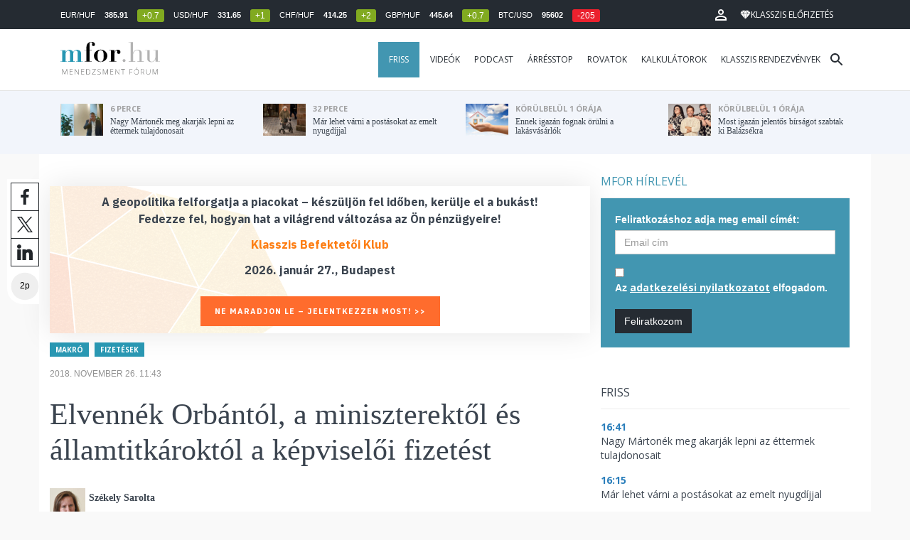

--- FILE ---
content_type: text/html; charset=UTF-8
request_url: https://mfor.hu/cikkek/makro/elvennek-orbantol-a-miniszterektol-es-allamtitkaroktol-a-kepviseloi-fizetest.html
body_size: 26041
content:
<!DOCTYPE html>
<html lang="hu">
<head>

	<meta charset="utf-8">
	<meta http-equiv="X-UA-Compatible" content="IE=edge">
	<meta name="viewport" content="width=device-width, initial-scale=1">
	<meta name="facebook-domain-verification" content="swy6xc5sadawbjo2qp2ffcx120gulr" />

	<link rel="shortcut icon" href="/mfor/favicon.ico?t=02318ef18e1cab1577ace09a488d68b6" type="image/x-icon">

	<link href="/bootstrap/css/bootstrap.min.css" rel="stylesheet">
	<link rel="stylesheet" href="/mfor/css/base.css?t=02318ef18e1cab1577ace09a488d68b6">
	<link rel="stylesheet" href="/mfor/css/news.css?t=202511241058">
	<link rel="stylesheet" href="/mfor/css/zephr.css?t=02318ef18e1cab1577ace09a488d68b6">
		
	<link rel="preconnect" href="https://www.google.com">
	<link rel="preconnect" href="https://www.gstatic.com" crossorigin>
	<link rel="preconnect" href="https://fonts.googleapis.com">
	<link rel="preconnect" href="https://fonts.gstatic.com" crossorigin>
	<link href="https://fonts.googleapis.com/css2?family=Open+Sans:ital,wght@0,400;0,700;1,400;1,700&display=swap" rel="stylesheet">

	<link rel="alternate" type="application/rss+xml" title="Legfrissebb cikkeink" href="/rss/" />

        <title>Elvennék Orbántól, a miniszterektől és államtitkároktól a képviselői fizetést - mfor.hu</title>

        <meta name="keywords" content="Makró, Fizetések" />
        <meta name="description" itemprop="description" content="Két párbeszédes képviselő nyújtotta be azt a módosító javaslatot, mely elvenné a képviselői juttatást többek között Orbán Viktortól is.
" />
        <meta name="category" value="Makró" />
        <meta name="author" content="Székely Sarolta" />
		<meta property="article:publisher" content="https://www.facebook.com/MenedzsmentForum">

        <meta property="fb:app_id" content="1668557033209997" />
        
        <meta property="og:title" content="Elvenn&eacute;k Orb&aacute;nt&oacute;l, a miniszterektől &eacute;s &aacute;llamtitk&aacute;rokt&oacute;l a k&eacute;pviselői fizet&eacute;st" />
        <meta property="og:site_name" content="mfor.hu - Menedzsment Fórum" />

        <meta property="og:description" content="Két párbeszédes képviselő nyújtotta be azt a módosító javaslatot, mely elvenné a képviselői juttatást többek között Orbán Viktortól is.
" />
        <meta property="og:url" content="https://mfor.hu/cikkek/makro/elvennek-orbantol-a-miniszterektol-es-allamtitkaroktol-a-kepviseloi-fizetest.html" />
        <meta property="og:locale" content="hu_HU" />
        <meta property="og:type" content="article" />
        <meta property="og:image:type" content="image/jpeg">
        <meta property="og:image" content="https://mfor.hu/i/7/0/a/d/7/2/1/1/f/6/5/3/c/f/c/2/9/4/d/5/elvennek-orbantol-a-miniszterektol-es-allamtitkaroktol-a-kepviseloi-fizetest_facebook.jpg?s=1200630" />
        <meta property="og:image:secure_url" content="https://mfor.hu/i/7/0/a/d/7/2/1/1/f/6/5/3/c/f/c/2/9/4/d/5/elvennek-orbantol-a-miniszterektol-es-allamtitkaroktol-a-kepviseloi-fizetest_facebook.jpg?s=1200630" />
        <meta property="og:image:width" content="1200" />
        <meta property="og:image:height" content="630" />

		<meta name="twitter:card" content="summary_large_image">
		<meta name="twitter:site" content="@wwwmforhu">
		<meta name="twitter:label1" content="Szerző:">
		<meta name="twitter:data1" content="Székely Sarolta">
		<meta name="twitter:label2" content="Becsült olvasási idő:">
		<meta name="twitter:data2" content="2 perc">

        <meta property="article:tag" content="Makró" />
        <meta property="article:tag" content="Fizetések" />

        <meta itemprop="genre" content="News" />
        <meta itemprop="inLanguage" content=“hu-HU” />
        <meta itemprop="copyrightYear" content="2018" />
        <meta property="article:published_time" itemprop="datePublished" content="2018-11-26T11:43:00+02:00" />
        <meta itemprop="dateCreated" content="2018-11-26T11:43:00+02:00" />

        <meta name="robots" content="index,follow,noarchive" />
        <meta name="revisit-after" content="1 days">
        <meta name="distribution" content="Global">
        <meta name="copyright" content="Menedzsment Fórum">
        <link rel="author" title="Impresszum" href="/menedzsment-forum/impresszum.html" />
        <link rel="home" title="" href="/" id="homelink" />
        <link rel="canonical" href="https://mfor.hu/cikkek/makro/elvennek-orbantol-a-miniszterektol-es-allamtitkaroktol-a-kepviseloi-fizetest.html" />

        <meta http-equiv="X-UA-Compatible" content="IE=edge">
        <meta http-equiv="content-type" content="text/html; charset=utf-8" />
        <meta http-equiv="cache-control" content="no-cache" />
        <meta http-equiv="cache-control" content="must-revalidate" />
        <meta http-equiv="pragma" content="no-cache" />

        <link rel="apple-touch-icon-precomposed" sizes="57x57" href="/mfor/images/icons/apple-touch-icon-57x57.png" />
        <link rel="apple-touch-icon-precomposed" sizes="114x114" href="/mfor/images/icons/apple-touch-icon-114x114.png" />
        <link rel="apple-touch-icon-precomposed" sizes="72x72" href="/mfor/images/icons/apple-touch-icon-72x72.png" />
        <link rel="apple-touch-icon-precomposed" sizes="144x144" href="/mfor/images/icons/apple-touch-icon-144x144.png" />
        <link rel="apple-touch-icon-precomposed" sizes="60x60" href="/mfor/images/icons/apple-touch-icon-60x60.png" />
        <link rel="apple-touch-icon-precomposed" sizes="120x120" href="/mfor/images/icons/apple-touch-icon-120x120.png" />
        <link rel="apple-touch-icon-precomposed" sizes="76x76" href="/mfor/images/icons/apple-touch-icon-76x76.png" />
        <link rel="apple-touch-icon-precomposed" sizes="152x152" href="/mfor/images/icons/apple-touch-icon-152x152.png" />
        <link rel="icon" type="image/png" href="/mfor/images/icons/favicon-196x196.png" sizes="196x196" />
        <link rel="icon" type="image/png" href="/mfor/images/icons/favicon-96x96.png" sizes="96x96" />
        <link rel="icon" type="image/png" href="/mfor/images/icons/favicon-32x32.png" sizes="32x32" />
        <link rel="icon" type="image/png" href="/mfor/images/icons/favicon-16x16.png" sizes="16x16" />
        <link rel="icon" type="image/png" href="/mfor/images/icons/favicon-128.png" sizes="128x128" />
        <meta name="application-name" content="mfor.hu"/>
        <meta name="msapplication-TileColor" content="#FFFFFF" />
        <meta name="msapplication-TileImage" content="/mfor/images/icons/mstile-144x144.png" />
        <meta name="msapplication-square70x70logo" content="/mfor/images/icons/mstile-70x70.png" />
        <meta name="msapplication-square150x150logo" content="/mfor/images/icons/mstile-150x150.png" />
        <meta name="msapplication-wide310x150logo" content="/mfor/images/icons/mstile-310x150.png" />
        <meta name="msapplication-square310x310logo" content="/mfor/images/icons/mstile-310x310.png" />

		<!-- Google Tag Manager -->
		<script>(function(w,d,s,l,i){w[l]=w[l]||[];w[l].push({'gtm.start':
					new Date().getTime(),event:'gtm.js'});var f=d.getElementsByTagName(s)[0],
				j=d.createElement(s),dl=l!='dataLayer'?'&l='+l:'';j.async=true;j.src=
				'https://www.googletagmanager.com/gtm.js?id='+i+dl;f.parentNode.insertBefore(j,f);
			})(window,document,'script','dataLayer','GTM-WZWSFQL');</script>
		<!-- End Google Tag Manager -->


		<!-- Global site tag (gtag.js) - Google Analytics -->
		<script async src="https://www.googletagmanager.com/gtag/js?id=UA-44459257-1"></script>
		<script>
			window.dataLayer = window.dataLayer || [];
			function gtag(){dataLayer.push(arguments);}
			gtag('js', new Date());

			gtag('config', 'UA-44459257-1');
		</script>

		

	<script src="https://cdn.onesignal.com/sdks/OneSignalSDK.js" async=""></script>
	<script>
		window.OneSignal = window.OneSignal || [];
		OneSignal.push(function() {
			OneSignal.init({
				appId: "c3211c08-6880-41ff-8e25-a1daa77cb328",
			});
		});
	</script>




	<!-- InMobi Choice. Consent Manager Tag v3.0 (for TCF 2.2) -->
<script type="text/javascript" async>
	(function() {
		var host = 'mfor.hu';
		var element = document.createElement('script');
		var firstScript = document.getElementsByTagName('script')[0];
		var url = 'https://cmp.inmobi.com'
			.concat('/choice/', '2CFJPrqDGZcGN', '/', host, '/choice.js?tag_version=V3');
		var uspTries = 0;
		var uspTriesLimit = 3;
		element.async = true;
		element.type = 'text/javascript';
		element.src = url;

		firstScript.parentNode.insertBefore(element, firstScript);

		function makeStub() {
			var TCF_LOCATOR_NAME = '__tcfapiLocator';
			var queue = [];
			var win = window;
			var cmpFrame;

			function addFrame() {
				var doc = win.document;
				var otherCMP = !!(win.frames[TCF_LOCATOR_NAME]);

				if (!otherCMP) {
					if (doc.body) {
						var iframe = doc.createElement('iframe');

						iframe.style.cssText = 'display:none';
						iframe.name = TCF_LOCATOR_NAME;
						doc.body.appendChild(iframe);
					} else {
						setTimeout(addFrame, 5);
					}
				}
				return !otherCMP;
			}

			function tcfAPIHandler() {
				var gdprApplies;
				var args = arguments;

				if (!args.length) {
					return queue;
				} else if (args[0] === 'setGdprApplies') {
					if (
						args.length > 3 &&
						args[2] === 2 &&
						typeof args[3] === 'boolean'
					) {
						gdprApplies = args[3];
						if (typeof args[2] === 'function') {
							args[2]('set', true);
						}
					}
				} else if (args[0] === 'ping') {
					var retr = {
						gdprApplies: gdprApplies,
						cmpLoaded: false,
						cmpStatus: 'stub'
					};

					if (typeof args[2] === 'function') {
						args[2](retr);
					}
				} else {
					if(args[0] === 'init' && typeof args[3] === 'object') {
						args[3] = Object.assign(args[3], { tag_version: 'V3' });
					}
					queue.push(args);
				}
			}

			function postMessageEventHandler(event) {
				var msgIsString = typeof event.data === 'string';
				var json = {};

				try {
					if (msgIsString) {
						json = JSON.parse(event.data);
					} else {
						json = event.data;
					}
				} catch (ignore) {}

				var payload = json.__tcfapiCall;

				if (payload) {
					window.__tcfapi(
						payload.command,
						payload.version,
						function(retValue, success) {
							var returnMsg = {
								__tcfapiReturn: {
									returnValue: retValue,
									success: success,
									callId: payload.callId
								}
							};
							if (msgIsString) {
								returnMsg = JSON.stringify(returnMsg);
							}
							if (event && event.source && event.source.postMessage) {
								event.source.postMessage(returnMsg, '*');
							}
						},
						payload.parameter
					);
				}
			}

			while (win) {
				try {
					if (win.frames[TCF_LOCATOR_NAME]) {
						cmpFrame = win;
						break;
					}
				} catch (ignore) {}

				if (win === window.top) {
					break;
				}
				win = win.parent;
			}
			if (!cmpFrame) {
				addFrame();
				win.__tcfapi = tcfAPIHandler;
				win.addEventListener('message', postMessageEventHandler, false);
			}
		};

		makeStub();

		function makeGppStub() {
			const CMP_ID = 10;
			const SUPPORTED_APIS = [
				'2:tcfeuv2',
				'6:uspv1',
				'7:usnatv1',
				'8:usca',
				'9:usvav1',
				'10:uscov1',
				'11:usutv1',
				'12:usctv1'
			];

			window.__gpp_addFrame = function (n) {
				if (!window.frames[n]) {
					if (document.body) {
						var i = document.createElement("iframe");
						i.style.cssText = "display:none";
						i.name = n;
						document.body.appendChild(i);
					} else {
						window.setTimeout(window.__gpp_addFrame, 10, n);
					}
				}
			};
			window.__gpp_stub = function () {
				var b = arguments;
				__gpp.queue = __gpp.queue || [];
				__gpp.events = __gpp.events || [];

				if (!b.length || (b.length == 1 && b[0] == "queue")) {
					return __gpp.queue;
				}

				if (b.length == 1 && b[0] == "events") {
					return __gpp.events;
				}

				var cmd = b[0];
				var clb = b.length > 1 ? b[1] : null;
				var par = b.length > 2 ? b[2] : null;
				if (cmd === "ping") {
					clb(
						{
							gppVersion: "1.1", // must be “Version.Subversion”, current: “1.1”
							cmpStatus: "stub", // possible values: stub, loading, loaded, error
							cmpDisplayStatus: "hidden", // possible values: hidden, visible, disabled
							signalStatus: "not ready", // possible values: not ready, ready
							supportedAPIs: SUPPORTED_APIS, // list of supported APIs
							cmpId: CMP_ID, // IAB assigned CMP ID, may be 0 during stub/loading
							sectionList: [],
							applicableSections: [-1],
							gppString: "",
							parsedSections: {},
						},
						true
					);
				} else if (cmd === "addEventListener") {
					if (!("lastId" in __gpp)) {
						__gpp.lastId = 0;
					}
					__gpp.lastId++;
					var lnr = __gpp.lastId;
					__gpp.events.push({
						id: lnr,
						callback: clb,
						parameter: par,
					});
					clb(
						{
							eventName: "listenerRegistered",
							listenerId: lnr, // Registered ID of the listener
							data: true, // positive signal
							pingData: {
								gppVersion: "1.1", // must be “Version.Subversion”, current: “1.1”
								cmpStatus: "stub", // possible values: stub, loading, loaded, error
								cmpDisplayStatus: "hidden", // possible values: hidden, visible, disabled
								signalStatus: "not ready", // possible values: not ready, ready
								supportedAPIs: SUPPORTED_APIS, // list of supported APIs
								cmpId: CMP_ID, // list of supported APIs
								sectionList: [],
								applicableSections: [-1],
								gppString: "",
								parsedSections: {},
							},
						},
						true
					);
				} else if (cmd === "removeEventListener") {
					var success = false;
					for (var i = 0; i < __gpp.events.length; i++) {
						if (__gpp.events[i].id == par) {
							__gpp.events.splice(i, 1);
							success = true;
							break;
						}
					}
					clb(
						{
							eventName: "listenerRemoved",
							listenerId: par, // Registered ID of the listener
							data: success, // status info
							pingData: {
								gppVersion: "1.1", // must be “Version.Subversion”, current: “1.1”
								cmpStatus: "stub", // possible values: stub, loading, loaded, error
								cmpDisplayStatus: "hidden", // possible values: hidden, visible, disabled
								signalStatus: "not ready", // possible values: not ready, ready
								supportedAPIs: SUPPORTED_APIS, // list of supported APIs
								cmpId: CMP_ID, // CMP ID
								sectionList: [],
								applicableSections: [-1],
								gppString: "",
								parsedSections: {},
							},
						},
						true
					);
				} else if (cmd === "hasSection") {
					clb(false, true);
				} else if (cmd === "getSection" || cmd === "getField") {
					clb(null, true);
				}
				//queue all other commands
				else {
					__gpp.queue.push([].slice.apply(b));
				}
			};
			window.__gpp_msghandler = function (event) {
				var msgIsString = typeof event.data === "string";
				try {
					var json = msgIsString ? JSON.parse(event.data) : event.data;
				} catch (e) {
					var json = null;
				}
				if (typeof json === "object" && json !== null && "__gppCall" in json) {
					var i = json.__gppCall;
					window.__gpp(
						i.command,
						function (retValue, success) {
							var returnMsg = {
								__gppReturn: {
									returnValue: retValue,
									success: success,
									callId: i.callId,
								},
							};
							event.source.postMessage(msgIsString ? JSON.stringify(returnMsg) : returnMsg, "*");
						},
						"parameter" in i ? i.parameter : null,
						"version" in i ? i.version : "1.1"
					);
				}
			};
			if (!("__gpp" in window) || typeof window.__gpp !== "function") {
				window.__gpp = window.__gpp_stub;
				window.addEventListener("message", window.__gpp_msghandler, false);
				window.__gpp_addFrame("__gppLocator");
			}
		};

		makeGppStub();

		var uspStubFunction = function() {
			var arg = arguments;
			if (typeof window.__uspapi !== uspStubFunction) {
				setTimeout(function() {
					if (typeof window.__uspapi !== 'undefined') {
						window.__uspapi.apply(window.__uspapi, arg);
					}
				}, 500);
			}
		};

		var checkIfUspIsReady = function() {
			uspTries++;
			if (window.__uspapi === uspStubFunction && uspTries < uspTriesLimit) {
				console.warn('USP is not accessible');
			} else {
				clearInterval(uspInterval);
			}
		};

		if (typeof window.__uspapi === 'undefined') {
			window.__uspapi = uspStubFunction;
			var uspInterval = setInterval(checkIfUspIsReady, 6000);
		}
	})();
</script>
<!-- End InMobi Choice. Consent Manager Tag v3.0 (for TCF 2.2) -->
<script type="application/bannerData" id="adData" class="mforpb_adzone">
{
"url" : "https://mfor.hu/cikkek/makro/elvennek-orbantol-a-miniszterektol-es-allamtitkaroktol-a-kepviseloi-fizetest.html",
"pageType" : "article",
"keywords" : ["Makró", "Fizetések"],
"category" : "Makró",
"adult" : 0,
"gSens" : 0,
"extraData" : []
}
</script>

<script type="application/javascript" class="mforpb_adzone">
	var debugVersion=Date.now();const admeLocalQueryString=window.location.search,admeLocalUrlParams=new URLSearchParams(admeLocalQueryString),admeLocalDebug=admeLocalUrlParams.has("admeDebug"),admeUrl="https://link.adaptivemedia.hu/adme/extra/adme",admeLink=admeLocalDebug?admeUrl+".js?v="+debugVersion:admeUrl+".min.js",admeElement=document.createElement("script");admeElement.src=admeLink,document.head.appendChild(admeElement),admeElement.onload=()=>{console.log("adme.js loaded")},admeElement.onerror=()=>{console.log("adme.js cannot be loaded")};
</script>


	<script src="/mfor/js/jquery.min.js"></script>
	<script src="/mfor/js/jquery.cookie.min.js"></script>
	<script src="/bootstrap/js/bootstrap.min.js"></script>

	<script src="/mfor/js/functions.js?t=02318ef18e1cab1577ace09a488d68b6"></script>
	<script src="/mfor/js/application.js?t=02318ef18e1cab1577ace09a488d68b6"></script>
	<script src="/mfor/js/news.js?t=7d5e5193224e88601f16ae4f31b215c0"></script>

	<script data-ad-client="ca-pub-5565734367558042" async src="https://pagead2.googlesyndication.com/pagead/js/adsbygoogle.js"></script>

	<!-- Facebook Pixel Code -->
	<script>
		!function(f,b,e,v,n,t,s)
		{if(f.fbq)return;n=f.fbq=function(){n.callMethod?
			n.callMethod.apply(n,arguments):n.queue.push(arguments)};
			if(!f._fbq)f._fbq=n;n.push=n;n.loaded=!0;n.version='2.0';
			n.queue=[];t=b.createElement(e);t.async=!0;
			t.src=v;s=b.getElementsByTagName(e)[0];
			s.parentNode.insertBefore(t,s)}(window, document,'script',
			'https://connect.facebook.net/en_US/fbevents.js');
		fbq('init', '1446330315732208');
		fbq('track', 'PageView');
	</script>
	<noscript><img height="1" width="1" style="display:none" src="https://www.facebook.com/tr?id=1446330315732208&ev=PageView&noscript=1" /></noscript>
	<!-- End Facebook Pixel Code -->

	<script>window.grecaptchaSiteKey = '6LdxB1kkAAAAAFdAghbeabkTViWhztTrjcOiY_tS';</script>
</head>
<body id="body">

			<!-- Google Tag Manager (noscript) -->
		<noscript><iframe src="https://www.googletagmanager.com/ns.html?id=GTM-WZWSFQL" height="0" width="0" style="display:none;visibility:hidden"></iframe></noscript>
		<!-- End Google Tag Manager (noscript) -->
		
    <div id="fb-root"></div>
    <script>(function(d, s, id) {
            var js, fjs = d.getElementsByTagName(s)[0];
            if (d.getElementById(id)) return;
            js = d.createElement(s); js.id = id;
            js.src = 'https://connect.facebook.net/hu_HU/sdk.js#xfbml=1&version=v2.11&appId=1668557033209997';
            fjs.parentNode.insertBefore(js, fjs);
        }(document, 'script', 'facebook-jssdk'));</script>

	
    <!-- prediction -->
    <div id="prediction">
		<div class="row mx-0">
			<div class="container">
				<div class="prediction-navbar">
					<div class="prediction-tickers hidden-xs">
													<span>EUR/HUF</span> <span><strong>385.91</strong></span> <span class="badge green">+0.7</span>
													<span>USD/HUF</span> <span><strong>331.65</strong></span> <span class="badge green">+1</span>
													<span>CHF/HUF</span> <span><strong>414.25</strong></span> <span class="badge green">+2</span>
													<span>GBP/HUF</span> <span><strong>445.64</strong></span> <span class="badge green">+0.7</span>
													<span>BTC/USD</span> <span><strong>95602</strong></span> <span class="badge red">-205</span>
											</div>
                    <!-- navbar-loginmenu 2021-01-29 -->
<ul class="navbar navbar-usermenu">
	<li class="nav-item dropdown dropdown-click">
		<a class="nav-link" href="#" title="Bejelentkezés" id="navbarUserDropdownBtn" role="button" data-toggle="dropdown" aria-haspopup="true" aria-expanded="false">
			<svg xmlns="http://www.w3.org/2000/svg" height="24px" viewBox="0 0 24 24" width="24px" fill="#FFFFFF"><path d="M0 0h24v24H0z" fill="none"></path><path d="M12 5.9c1.16 0 2.1.94 2.1 2.1s-.94 2.1-2.1 2.1S9.9 9.16 9.9 8s.94-2.1 2.1-2.1m0 9c2.97 0 6.1 1.46 6.1 2.1v1.1H5.9V17c0-.64 3.13-2.1 6.1-2.1M12 4C9.79 4 8 5.79 8 8s1.79 4 4 4 4-1.79 4-4-1.79-4-4-4zm0 9c-2.67 0-8 1.34-8 4v3h16v-3c0-2.66-5.33-4-8-4z"></path></svg>
		</a>
		<div id="navbarUserDropdown" class="dropdown-menu dropdown-menu-right p-2 text-light text-center" aria-labelledby="navbarUserDropdownBtn">
			<a href="/felhasznalo/bejelentkezes" class="btn btn-klasszis mb-2">Bejelentkezés / Regisztráció</a>
		</div>
	</li>
	<li class="nav-item ml-1">
		<a href="/klasszis" class="nav-link btn btn-klasszis" style="background: transparent;">
			<svg width="15" height="14" fill="none" xmlns="http://www.w3.org/2000/svg"><path fill-rule="evenodd" clip-rule="evenodd" d="M9.834.5h2.02L15 4.462 11.853.5H9.834zM4.541 4.1L7.15.676H3.386L4.54 4.1zM3.086.854L.359 4.287h3.884L3.086.854zm3.962 11.832L4.361 4.637H.37l6.678 8.047zm.452.275l2.779-8.323H4.72L7.5 12.96zm3.138-8.323l-2.686 8.047 6.678-8.047h-3.992zm-5.805-.351L7.5.784l2.667 3.503H4.833zM7.85.676L10.46 4.1 11.614.676H7.85zm4.064.178l2.726 3.433h-3.883L11.914.854z" fill="#fff"></path></svg>
			<span>Klasszis előfizetés</span>
		</a>
	</li>
</ul>				</div>
			</div>
		</div>
    </div>
    <!-- prediction end -->


    <!-- menu -->
    <div id="menu" class="slotHeader">
        <div class="row mx-0">

            <nav class="navbar navbar-default" id="navbar-default">
                <div class="container">
                    <div class="container-fluid d-flex align-items-center">

						<a class="navbar-brand" href="/">MFOR</a>

						<div class="top24">
							<a href="/hirek.html">FRISS</a>
						</div>

						<div class="navbar-header">
                            <button type="button" class="navbar-toggle collapsed" data-toggle="collapse" data-target="#navbar" aria-expanded="false" aria-controls="navbar">
                                <span class="sr-only">Menü</span>
                                <span class="icon-bar"></span>
                                <span class="icon-bar"></span>
                                <span class="icon-bar"></span>
                            </button>
                        </div>
                        <div id="navbar" class="navbar-collapse collapse flex-xl-grow-1">
                            <ul class="nav navbar-nav navbar-right">
                                <li><a href="/hirek.html" style="background-color: #4296b1; padding-right: 15px; color: #fff; margin-left: 10px;">Friss</a></li>
								<li><a href="/cikkek/cimke/dosszie/videok.html">Videók</a></li>
								<li><a href="/cikkek/cimke/dosszie/podcast.html">Podcast</a></li>
								<li><a href="/cikkek/cimke/dosszie/arresstop-.html">Árrésstop</a></li>
								<li class="dropdown">
									<a class="dropdown-toggle" href="javascript:;" id="categoryDropdown" role="button" data-toggle="dropdown" aria-haspopup="true" aria-expanded="false">Rovatok</a>
									<ul class="dropdown-menu category-dropdown" aria-labelledby="categoryDropdown">
																			<li><a class="dropdown-item" href="/cikkek/agrarium.html">Agrárium</a></li>
																			<li><a class="dropdown-item" href="/cikkek/aranyelet.html">Aranyélet</a></li>
																			<li><a class="dropdown-item" href="/cikkek/befektetes.html">Befektetés</a></li>
																			<li><a class="dropdown-item" href="/cikkek/benchmark.html">Benchmark</a></li>
																			<li><a class="dropdown-item" href="/cikkek/egeszsegugy.html">Egészségügy</a></li>
																			<li><a class="dropdown-item" href="/cikkek/ingatlan.html">Ingatlan</a></li>
																			<li><a class="dropdown-item" href="/cikkek/innovacio.html">Innováció</a></li>
																			<li><a class="dropdown-item" href="/cikkek/kozerdeku.html">Közérdekű</a></li>
																			<li><a class="dropdown-item" href="/cikkek/kultura.html">Kultúra</a></li>
																			<li><a class="dropdown-item" href="/cikkek/kulpolitika.html">Külpolitika</a></li>
																			<li><a class="dropdown-item" href="/cikkek/makro.html">Makró</a></li>
																			<li><a class="dropdown-item" href="/cikkek/oktatas.html">Oktatás</a></li>
																			<li><a class="dropdown-item" href="/cikkek/szemelyes_penzugyek.html">Személyes pénzügyek</a></li>
																			<li><a class="dropdown-item" href="/cikkek/szubjektiv.html">Szubjektív</a></li>
																			<li><a class="dropdown-item" href="/cikkek/tortenelem.html">Történelem</a></li>
																			<li><a class="dropdown-item" href="/cikkek/tudomany.html">Tudomány-Technika</a></li>
																			<li><a class="dropdown-item" href="/cikkek/turizmus.html">Turizmus</a></li>
																			<li><a class="dropdown-item" href="/cikkek/vallalatok.html">Vállalatok</a></li>
																		</ul>
								</li>
                                <li><a href="/kalkulatorok.html">Kalkulátorok</a></li>
                                <li><a href="https://klasszis.hu" target="_blank">Klasszis rendezvények</a></li>
                            </ul>

                        </div>
												<div class="navbar-search">
							<a href="/kereses" class="navbar-search-toggle">
								<svg xmlns="http://www.w3.org/2000/svg" height="24px" viewBox="0 0 24 24" width="24px" fill="#252b32"><path d="M0 0h24v24H0z" fill="none"/><path d="M15.5 14h-.79l-.28-.27C15.41 12.59 16 11.11 16 9.5 16 5.91 13.09 3 9.5 3S3 5.91 3 9.5 5.91 16 9.5 16c1.61 0 3.09-.59 4.23-1.57l.27.28v.79l5 4.99L20.49 19l-4.99-5zm-6 0C7.01 14 5 11.99 5 9.5S7.01 5 9.5 5 14 7.01 14 9.5 11.99 14 9.5 14z"/></svg>
							</a>
						</div>
 						                    </div>
                </div>
            </nav>

        </div>
    </div>
    <!-- menu end -->


    <!-- instant news -->
    <div id="instant_news" class="hidden-xs hidden-sm slotLine">
        <div class="row mx-0">
            <div class="container">
                <div class="col-md-3">
                    <a href="https://mfor.hu/cikkek/kozelet/nagy-martonek-meg-akarjak-lepni-az-ettermek-tulajdonosait.html">
                        <div class="media">
                            <div class="media-left">
                                <img class="media-object" src="https://mfor.hu/i/a/3/c/b/3/f/7/3/e/9/0/e/d/f/4/d/3/b/4/e/nincs-cim_th.jpg" height="45" alt="Nagy Mártonék meg  akarják lepni az éttermek tulajdonosait">
                            </div>
                            <div class="media-body">
                                <span>6 perce</span>
                                <h4 class="media-heading">
                                    Nagy Mártonék meg  akarják lepni az éttermek tulajdonosait																		                                </h4>
                            </div>
                        </div>
                    </a>
                </div>
                <div class="col-md-3">
                    <a href="https://mfor.hu/cikkek/kozerdeku/mar-lehet-varni-a-postasokat-az-emelt-nyugdijjal.html">
                        <div class="media">
                            <div class="media-left">
                                <img class="media-object" src="https://mfor.hu/i/a/b/0/7/d/0/1/9/e/d/7/7/7/8/1/5/9/5/c/4/nincs-cim_th.jpg" height="45" alt="Már lehet várni a postásokat az emelt nyugdíjjal">
                            </div>
                            <div class="media-body">
                                <span>32 perce</span>
                                <h4 class="media-heading">
                                    Már lehet várni a postásokat az emelt nyugdíjjal																		                                </h4>
                            </div>
                        </div>
                    </a>
                </div>
                <div class="col-md-3">
                    <a href="https://mfor.hu/cikkek/ingatlan/ennek-igazan-fognak-orulni-a-lakasvasarlok.html">
                        <div class="media">
                            <div class="media-left">
                                <img class="media-object" src="https://mfor.hu/i/8/7/e/d/6/c/0/2/6/c/9/8/9/8/5/4/d/4/e/7/nincs-cim_th.jpg" height="45" alt="Ennek igazán fognak örülni a lakásvásárlók">
                            </div>
                            <div class="media-body">
                                <span>körülbelül 1 órája</span>
                                <h4 class="media-heading">
                                    Ennek igazán fognak örülni a lakásvásárlók																		                                </h4>
                            </div>
                        </div>
                    </a>
                </div>
                <div class="col-md-3">
                    <a href="https://mfor.hu/cikkek/kozelet/most-igazan-jelentos-birsagot-szabtak-ki-balazsekra.html">
                        <div class="media">
                            <div class="media-left">
                                <img class="media-object" src="https://mfor.hu/i/5/6/5/9/2/e/7/1/2/f/2/4/4/1/1/a/1/6/0/5/nincs-cim_th.jpg" height="45" alt="Most igazán jelentős bírságot szabtak ki Balázsékra">
                            </div>
                            <div class="media-body">
                                <span>körülbelül 1 órája</span>
                                <h4 class="media-heading">
                                    Most igazán jelentős bírságot szabtak ki Balázsékra																		                                </h4>
                            </div>
                        </div>
                    </a>
                </div>
            </div>
        </div>
    </div>
    <!-- instant news end -->

	
	



	
    
    <!-- main -->
    <div id="main">
			<div class="container no-gutter">

			<div class="col-md-8">
				
				<!-- content -->
				<div class="col-md-12 px-0">
					<script type="application/ld+json">
{
	"@context": "http://schema.org",
	"@type": "NewsArticle",
	"url": "https://mfor.hu/cikkek/makro/elvennek-orbantol-a-miniszterektol-es-allamtitkaroktol-a-kepviseloi-fizetest.html",
	"publisher":{
		"@type":"Organization",
		"name":"Menedzsment Fórum",
		"logo":"https://mfor.hu/mfor/images/mfor_logo.svg"
	},
	"author": {
	    "@type": "Person",
	    "name": "Székely Sarolta",
	    "url": "https://mfor.hu/cikkek/szerzo/szekely-sarolta.html",
	    "image": "https://mfor.hu/i/4/6/0/b/0/9/7/c/4/2/6/1/b/0/7/9/2/4/f/2/szekely-sarolta_sq.jpg"
	},
	"headline": "Elvennék Orbántól, a miniszterektől és államtitkároktól a képviselői fizetést",
	"mainEntityOfPage": "https://mfor.hu/cikkek/makro/elvennek-orbantol-a-miniszterektol-es-allamtitkaroktol-a-kepviseloi-fizetest.html",
	"articleBody": "<p>Két párbeszédes képviselő nyújtotta be azt a módosító javaslatot, mely elvenné a képviselői juttatást többek között Orbán Viktortól is.</p>",
	"datePublished":"2018-11-26T11:43:00+02:00",
	"image":[
		"https://mfor.hu/i/7/0/a/d/7/2/1/1/f/6/5/3/c/f/c/2/9/4/d/5/elvennek-orbantol-a-miniszterektol-es-allamtitkaroktol-a-kepviseloi-fizetest_lgc.jpg"
	]
}
</script>
<div class="news-page slotDoubleColumn">
    <div class="news-toolbar ">
        <a class="news-toolbar-item news-toolbar-facebook-share" data-title="Cikk megosztása Facebookon" href="javascript:;">
        <svg xmlns="http://www.w3.org/2000/svg" viewBox="0 0 155.139 155.139" width="100%" height="100%">
            <path fill="#212529" d="M89.584 155.139V84.378h23.742l3.562-27.585H89.584V39.184c0-7.984 2.208-13.425 13.67-13.425l14.595-.006V1.08C115.325.752 106.661 0 96.577 0 75.52 0 61.104 12.853 61.104 36.452v20.341H37.29v27.585h23.814v70.761h28.48z"></path>
        </svg>
        <script>
			(() => {
				try {
					document.querySelector('.news-toolbar-facebook-share').addEventListener('click', e => {
						e.preventDefault();
						FB.ui({
							method: 'share',
							href: 'https://mfor.hu/cikkek/makro/elvennek-orbantol-a-miniszterektol-es-allamtitkaroktol-a-kepviseloi-fizetest.html'
						});
					});
				} catch (e) {}
			})();
        </script>
    </a>
	<a class="news-toolbar-item news-toolbar-twitter-share" target="_blank" data-title="Cikk megosztása X-en" href="https://x.com/intent/post">
		<svg xmlns="http://www.w3.org/2000/svg" viewBox="0 0 300 300.251">
			<path fill="#212529" d="M178.57 127.15 290.27 0h-26.46l-97.03 110.38L89.34 0H0l117.13 166.93L0 300.25h26.46l102.4-116.59 81.8 116.59H300M36.01 19.54h40.65l187.13 262.13h-40.66"/>
		</svg>
	</a>
	<a class="news-toolbar-item news-toolbar-linkedin-share" target="_blank" data-title="Cikk megosztása LinkedInen" href="https://www.linkedin.com/shareArticle?url=https%3A%2F%2Fmfor.hu%2Fcikkek%2Fmakro%2Felvennek-orbantol-a-miniszterektol-es-allamtitkaroktol-a-kepviseloi-fizetest.html&title=Elvenn%C3%A9k+Orb%C3%A1nt%C3%B3l%2C+a+miniszterekt%C5%91l+%C3%A9s+%C3%A1llamtitk%C3%A1rokt%C3%B3l+a+k%C3%A9pvisel%C5%91i+fizet%C3%A9st">
        <svg xmlns="http://www.w3.org/2000/svg" viewBox="0 0 310 310">
            <path fill="#212529" d="M72.16 99.73H9.927a5 5 0 00-5 5v199.928a5 5 0 005 5H72.16a5 5 0 005-5V104.73a5 5 0 00-5-5zM41.066.341C18.422.341 0 18.743 0 41.362 0 63.991 18.422 82.4 41.066 82.4c22.626 0 41.033-18.41 41.033-41.038C82.1 18.743 63.692.341 41.066.341zM230.454 94.761c-24.995 0-43.472 10.745-54.679 22.954V104.73a5 5 0 00-5-5h-59.599a5 5 0 00-5 5v199.928a5 5 0 005 5h62.097a5 5 0 005-5V205.74c0-33.333 9.054-46.319 32.29-46.319 25.306 0 27.317 20.818 27.317 48.034v97.204a5 5 0 005 5H305a5 5 0 005-5V194.995c0-49.565-9.451-100.234-79.546-100.234z"></path>
        </svg>
    </a>
    <div class="news-toolbar-item news-toolbar-reading-time" data-title="Becsült olvasási idő: 2 perc">
        <svg id="readingTimeSvg" class="readingtime-svg" xmlns="http://www.w3.org/2000/svg" viewBox="0 0 118 118">
            <defs>
                <clipPath id="insideStrokeClip">
                    <circle cx="59" cy="59" r="57"/>
                </clipPath>
            </defs>
            <circle class="readingtime-svg-bg" cx="59" cy="59" r="57" fill="#f6f6f6" stroke="#f6f6f6" stroke-width="0" transform="rotate(-90,59,59)" shape-rendering="geometricPrecision"></circle>
            <circle clip-path="url(#insideStrokeClip)" class="readingtime-svg-elapsed" cx="59" cy="59" r="57" fill="none" stroke="#007bff" stroke-width="18" stroke-dasharray="0, 20000" transform="rotate(-90,59,59)" shape-rendering="geometricPrecision"></circle>
            <path class="readingtime-svg-done" d="M55.4,78.9L41.5,65l-4.6,4.6l18.6,18.6l39.8-39.8l-4.6-4.6L55.4,78.9z" fill="#fff" style="display: none; transform: translate(-7px, -7px);"></path>
            <text class="readingtime-svg-text" id="myTimer" text-anchor="middle" x="59" y="69" style="font-size: 36px;">2p</text>
        </svg>
		<script>
			(() => document.addEventListener('DOMContentLoaded', e => {
				let readingTimeSvg = document.getElementById('readingTimeSvg'),
					elapsedTime = readingTimeSvg.querySelector('.readingtime-svg-elapsed'),
					articleContainer = document.querySelector('.news-page-article');

				const setReadingTimeIcon = e => {
					const currentPosition = articleContainer.getBoundingClientRect().top;

					let positionDone = articleContainer.getBoundingClientRect().height - document.documentElement.clientHeight + 150,
						percent = currentPosition < 0 ? Math.abs(currentPosition / positionDone) : 0;

					elapsedTime.setAttribute("stroke-dasharray", Math.round(360 * Math.min(percent, 1)) + ", 20000");

					readingTimeSvg.querySelector('.readingtime-svg-text').style.display = percent < 1 ? 'block' : 'none';
					readingTimeSvg.querySelector('.readingtime-svg-done').style.display = percent < 1 ? 'none' : 'block';
					readingTimeSvg.querySelector('.readingtime-svg-bg').setAttribute('fill', percent < 1 ? '#efefef' : '#007bff');
				};

				setReadingTimeIcon(e);
				document.addEventListener('scroll', setReadingTimeIcon);

				try {
					document.querySelector('.klasszis-alsosav').classList.add('news-toolbar-visible');
				} catch (e) {}
			}))();
		</script>
    </div>

	<script>
		(() => {
			let NewsPage = document.querySelector('.news-page'),
				NewsToolbar = document.querySelector('.news-toolbar'),
				MainContainer = document.querySelector('#main .container'),
				NewsToolbarOriginalWidth = NewsToolbar.getBoundingClientRect().width,
				NewsToolbarItemOriginalWidth = NewsToolbar.querySelector('.news-toolbar-item').getBoundingClientRect().width,
				NewsToolbarItemPreviousWidth = -1;

			const setNewsToolbarPosition = event => {
				if(window.innerWidth < 768) {
					if(event.type == 'resize' && NewsToolbarItemPreviousWidth != NewsToolbarItemOriginalWidth) setNewsToolbarItemsWidth(NewsToolbarItemOriginalWidth);
					return;
				}

				if(MainContainer.getBoundingClientRect().x < NewsToolbar.getBoundingClientRect().width) {
					NewsToolbar.style.transform = `none`;
					NewsToolbar.style.left = 0;
				} else {
					NewsToolbar.style.transform = 'var(--newsToolbarTransform)';
					NewsToolbar.style.left = 'unset';
				}

				let itemsWidth = NewsToolbarOriginalWidth > NewsPage.getBoundingClientRect().x ? 30 : NewsToolbarItemOriginalWidth;
				setNewsToolbarItemsWidth(itemsWidth);
			}

			const setNewsToolbarItemsWidth = itemsWidth => {
				if(itemsWidth != NewsToolbarItemPreviousWidth) {
					NewsToolbar.querySelectorAll('.news-toolbar-item').forEach(item => {
						item.style.width = itemsWidth+'px';
						item.style.height = itemsWidth+'px';
					});
					NewsToolbarItemPreviousWidth = itemsWidth;
				}

			}

			setNewsToolbarPosition(new Event('valami'));
			window.addEventListener('resize', setNewsToolbarPosition);
		})();
	</script>
</div>
	
        
            <div class="klasszis-elofizetes-promo klasszis-elofizetes-promo-top klasszis-infoblokk mb-3" style="padding: 1rem;">
        <p class="font-weight-bold" style="margin: 0 0 .75em 0;font-weight: bold;font-size: 16px;">
            A geopolitika felforgatja a piacokat – készüljön fel időben, kerülje el a bukást! <br>
            Fedezze fel, hogyan hat a világrend változása az Ön pénzügyeire!
		</p>
        <p class="font-weight-bold" style="margin: .75em 0;font-weight: bold;color: #fd7e14;font-size: 16px;">
            Klasszis Befektetői Klub
		</p>
        <p class="font-weight-bold" style="margin: .75em 0;font-weight: bold;font-size: 16px;">2026. január 27., Budapest</p>
        <p><a href="https://rendezvenyek.klasszis.hu/rendezveny/klasszis-befektetoi-klub--2026-januar" target="_blank" class="btn btn-klasszis blaize-submit text-white d-inline-flex align-items-center" style="color: #fff;margin: 0;">
                <span style="font-size: 11px;">Ne maradjon le – jelentkezzen most! >></span>
            </a></p>
    </div>


	
	
	
	<!-- tags & share -->
	<div class="row">

    <div class="col-md-12">

        <div class="pull-left">
            <div class="tags">
                <a href="https://mfor.hu/cikkek/makro.html" title="Makró">Makró</a>
                                                            <a href="https://mfor.hu/cikkek/cimke/dosszie/fizetesek.html" title="Dosszié / Fizetések">Fizetések</a>
                                                </div>
        </div>

    </div>

</div>


	<!-- end of tags & share -->

	<article class="news-page-article">
		<!-- date -->
		<div class="date-author">
			<time class="date" datetime="2018-11-26 11:43:00">
				2018. november 26. 11:43			</time>
		</div>
		<!-- end of date -->


		<!-- title -->
		<header class="page-header">
			<h1>
				Elvennék Orbántól, a miniszterektől és államtitkároktól a képviselői fizetést			</h1>
		</header>
		<!-- end of title -->


		



		

		


			<!-- author -->
		<div class="date-author">
			<div class="row">
				<div class="col-md-12">

					<address class="pull-left">
													<a href="https://mfor.hu/cikkek/szerzo/szekely-sarolta.html" title="Székely Sarolta" class="d-flex">
												
																	<img src="https://mfor.hu/i/4/6/0/b/0/9/7/c/4/2/6/1/b/0/7/9/2/4/f/2/szekely-sarolta_sq.jpg" alt="Székely Sarolta" title="Székely Sarolta" class="editor" />
								
														<div>
								<span class="author">Székely Sarolta</span>
															</div>
											</a>
												</address>

					<div class="pull-right author-social" style="margin-top: 10px;">
						<div class="fb-like" style="width: 103px;" data-href="https://mfor.hu/cikkek/makro/elvennek-orbantol-a-miniszterektol-es-allamtitkaroktol-a-kepviseloi-fizetest.html" data-layout="button_count" data-action="recommend" data-size="large" data-show-faces="false" data-share="false"></div>
					</div>

				</div>
			</div>
		</div>
		<!-- end of author -->


		<!-- lead -->
		<div class="lead slotLead">
			<p><p>Két párbeszédes képviselő nyújtotta be azt a módosító javaslatot, mely elvenné a képviselői juttatást többek között Orbán Viktortól is.</p>
</p>
		</div>
		<!-- end of lead -->

		<!-- article -->
		
		<div class="news-page-content ">
            
<div class="article slotArticle"><p>A miniszterelnök, a miniszter, az államtitkár, a kormánybiztos, a miniszterelnöki biztos, a miniszterelnöki megbízott vagy a miniszteri biztos képviselő tiszteletdíjáról szóló törvényhez nyújtott be egy módosító javaslatot a Párbeszéd két képviselője, Kocsis-Cake Olivio és Szabó Tímea.</p>

<p>Ennek értelmében a kormány tagjaitól és az államtitkároktól megvonnák a képviselői tiszteletdíjat, amivel megtiltanák a kettős bérezést. A javaslat elfogadására azonban vajmi kevés esélyt látunk.</p>

<p>
                <figure class="article_image">
                    <img src="https://mfor.hu/i/b/1/7/f/d/e/1/2/e/a/4/4/0/6/2/8/e/4/2/b/foto-mti.jpg" alt="Fotó: MTI">
                    <figcaption>Fotó: MTI</figcaption>
                </figure>
            </p>

<p>Jelenleg egy miniszter bruttó 1 782 100 forintot kap ezért a megbízatásáért, amihez hozzájön még a képviselői feladatokért elszámolt 891 ezer forint. Vagyis összesen csak a két titulusából fakadóan bruttó 2 673 100 forintra jogosult. Ebből minimum 1 777 612 forintot vihet haza havonta, ha viszont vannak gyerekei is, akkor ez az összeg csak még nagyobb az érvényesíthető családi adókedvezmény miatt.</p>

<blockquote>
<p>Vagyis<strong> egy miniszter</strong> a Magyarországon érvényes <strong>átlagos nettó fizetés több mint nyolcszorosát keresi meg. A nettó minimálbérhez képest pedig 19-szer többet keres.</strong></p>
</blockquote>

<p>A kettős bérezés tiltását a benyújtók szerint az indokolja, hogy nemrég - augusztustól - jelentősen emelkedtek mind a képviselői, mind a miniszteri fizetések, a napokban pedig kiderült, hogy az államtitkárok fizetését is a törvényi maximumra, 1,3 millió forintra emelték.</p>

<p>A Kocsis-Cake és Szabó szerint a magyarországi bérek és a társadalmi egyenlőtlenségek mellett a politikai elit esetében indokolt a kettős bérezés tiltása. A miniszterek, államtitkárok, miniszteri és kormánybiztosok ugyanis az ezzel a poszttal járó bérezés mellett a képviselői javadalmakat is megkapják, ami bruttó 891 ezer forint.</p>

<p>A megvonást szerintük az is indokolja, hogy a képviselőség önmagában egy olyan elfoglaltság, amely mellett aligha látható el egy másik állás. Azok a képviselők, akiknek más megbízásuk is van, a képviselői munkájuk kárára látják el azt.</p>
</div>
		</div>

		<!-- end of article -->

        
        	</article>

    
	
    
    <div class="klasszis-elofizetes-promo klasszis-elofizetes-promo-bottom klasszis-infoblokk" style="margin-bottom: 25px;">
	<h4><a href="https://privatbankar.hu/klasszis/elofizetes">LEGYEN ÖN IS ELŐFIZETŐNK!</a></h4>

	<p>Előfizetőink máshol nem olvasott, higgadt hangvételű, tárgyilagos és <br> <strong>magas szakmai színvonalú</strong> tartalomhoz jutnak hozzá
		<strong>havonta már 1490 forintért</strong>.
		<br>
		Korlátlan hozzáférést adunk az <a href="https://mfor.hu"><strong>Mfor.hu</strong></a> és a <a href="https://privatbankar.hu"><strong>Privátbankár.hu</strong></a> tartalmaihoz is,
		a Klub csomag pedig a <strong>hirdetés nélküli</strong> olvasási lehetőséget is tartalmazza. <br>
		Mi nap mint nap bizonyítani fogunk!
		<a href="https://privatbankar.hu/klasszis/elofizetes"><strong>Legyen Ön is előfizetőnk!</strong></a></p>
</div>
	<div data-widget_id="68d4034949d4c" class="bd_widget_placeholder"></div>
<script src="https://biztosdontes.hu/assets/js/bd_widget.js" async></script>
	
	<div class="row">
		<div class="col-md-6">
			<div id="media1_hirek" class="external-feed-box">
	<div class="title mb-3">Friss</div>
	<ul class="list-unstyled">
			<li class="mt-0 mb-2">
			<a href="https://mfor.hu/cikkek/kozelet/nagy-martonek-meg-akarjak-lepni-az-ettermek-tulajdonosait.html" target="_blank" class="media1-link external-feed-box-link">Nagy Mártonék meg  akarják lepni az éttermek tulajdonosait</a>
			<div class="d-flex external-feed-box-datetime">
				<span>16:41</span>
			</div>
		</li>
			<li class="mt-0 mb-2">
			<a href="https://mfor.hu/cikkek/kozerdeku/mar-lehet-varni-a-postasokat-az-emelt-nyugdijjal.html" target="_blank" class="media1-link external-feed-box-link">Már lehet várni a postásokat az emelt nyugdíjjal</a>
			<div class="d-flex external-feed-box-datetime">
				<span>16:15</span>
			</div>
		</li>
			<li class="mt-0 mb-2">
			<a href="https://mfor.hu/cikkek/ingatlan/ennek-igazan-fognak-orulni-a-lakasvasarlok.html" target="_blank" class="media1-link external-feed-box-link">Ennek igazán fognak örülni a lakásvásárlók</a>
			<div class="d-flex external-feed-box-datetime">
				<span>15:42</span>
			</div>
		</li>
			<li class="mt-0 mb-2">
			<a href="https://mfor.hu/cikkek/kozelet/most-igazan-jelentos-birsagot-szabtak-ki-balazsekra.html" target="_blank" class="media1-link external-feed-box-link">Most igazán jelentős bírságot szabtak ki Balázsékra</a>
			<div class="d-flex external-feed-box-datetime">
				<span>15:19</span>
			</div>
		</li>
			<li class="mt-0 mb-2">
			<a href="https://mfor.hu/cikkek/kozerdeku/orulhetnek-az-egyeni-vallalkozok-ujdonsaggal-rukkol-elo-a-nav.html" target="_blank" class="media1-link external-feed-box-link">Örülhetnek az egyéni vállalkozók, újdonsággal rukkol elő a NAV</a>
			<div class="d-flex external-feed-box-datetime">
				<span>15:08</span>
			</div>
		</li>
		</ul>
</div>
		</div>
		<div class="col-md-6">
			<div id="media1_hirek" class="external-feed-box">
	<div class="title mb-3">Privátbankár.hu Top <strong class="text-primary">24</strong></div>
	<ul class="list-unstyled">
			<li class="mt-0 mb-2">
			<a href="https://privatbankar.hu/cikkek/reszveny/a-mol-kibujik-a-borebol-ugy-varja-a-jo-hireket.html?utm_source=mfor&utm_medium=topbox&utm_campaign=cikk_alatt" target="_blank" class="media1-link external-feed-box-link">A Mol kibújik a bőréből, úgy várja a jó híreket</a>
					</li>
			<li class="mt-0 mb-2">
			<a href="https://privatbankar.hu/cikkek/nemzetkozi/iraki-kurd-fegyveres-csoportok-rontottak-iranra.html?utm_source=mfor&utm_medium=topbox&utm_campaign=cikk_alatt" target="_blank" class="media1-link external-feed-box-link">Iraki kurd fegyveres csoportok rontottak Iránra</a>
					</li>
			<li class="mt-0 mb-2">
			<a href="https://privatbankar.hu/cikkek/nemzetkozi/trump-segithet-valasztast-nyerni-orban-viktoreknak.html?utm_source=mfor&utm_medium=topbox&utm_campaign=cikk_alatt" target="_blank" class="media1-link external-feed-box-link">Trump segíthet választást nyerni Orbán Viktoréknak?</a>
					</li>
			<li class="mt-0 mb-2">
			<a href="https://privatbankar.hu/cikkek/makro/veget-erni-latszik-a-nemeteket-sujto-atok.html?utm_source=mfor&utm_medium=topbox&utm_campaign=cikk_alatt" target="_blank" class="media1-link external-feed-box-link">Véget érni látszik a németeket sújtó átok</a>
					</li>
			<li class="mt-0 mb-2">
			<a href="https://privatbankar.hu/cikkek/reszveny/elfaradt-a-het-kozepere-a-forint.html?utm_source=mfor&utm_medium=topbox&utm_campaign=cikk_alatt" target="_blank" class="media1-link external-feed-box-link">Elfáradt a hét közepére a forint</a>
					</li>
			<li class="mt-0 mb-2">
			<a href="https://privatbankar.hu/cikkek/nemzetkozi/donald-trump-meghatralt-kina-erejetol.html?utm_source=mfor&utm_medium=topbox&utm_campaign=cikk_alatt" target="_blank" class="media1-link external-feed-box-link">Donald Trump meghátrált Kína erejétől</a>
					</li>
			<li class="mt-0 mb-2">
			<a href="https://privatbankar.hu/cikkek/makro/laszlo-csaba-nem-lepodnek-meg-ha-a-kormany-a-valasztasok-elott-odaadna-a-teljes-14-havi-nyugdijat.html?utm_source=mfor&utm_medium=topbox&utm_campaign=cikk_alatt" target="_blank" class="media1-link external-feed-box-link">László Csaba: Nem lepődnék meg, ha a kormány a választások előtt odaadná a teljes 14. havi nyugdíjat</a>
					</li>
		</ul>
</div>
		</div>
	</div>

	<div class="text-center mt-4">
        
<iframe id="widget_7606" src="https://itwidget.delocal.hu/widget/mforhu" frameborder="0" style="max-width: 100%; width: 700px; height: 350px; margin: 0 0 2rem 0;"></iframe>

<script>
	(() => {
		let setWidgetOrientation = () => {
			let node = document.getElementById('widget_7606');

			if(window.innerWidth <= 1200) {
				node.src = 'https://itwidget.delocal.hu/widget/mforhu?mode=vertical';
				node.style.width = '350px';
				node.style.height = '700px';
			} else {
				node.src = 'https://itwidget.delocal.hu/widget/mforhu';
				node.style.width = '700px';
				node.style.height = '350px';
			}
		}

		setWidgetOrientation();
		window.addEventListener('resize', setWidgetOrientation);
	})();
</script>
	</div>

	

	<!-- textlink -->
	
	<!-- end of textlink -->


	

	<!-- related news -->
	
    <aside class="related-news-block">
        <div class="row">
            <div class="col-md-12">
                <div class="related-news-block-header">
                    Kapcsolódó cikkek                </div>
            </div>
        </div>
        <div class="row">
            <div class="col-md-12">
                <div class="news_sub">
                    <a href="https://mfor.hu/cikkek/makro/kepviselo-beremeles-annyit-keres-gyurcsany-mint-egy-miniszter.html">
                        <div class="media">
                                                            <div class="media-left">
                                    <img class="media-object" src="https://mfor.hu/i/5/2/3/0/1/7/3/b/9/8/8/9/e/c/6/0/d/f/2/5/kepviselo-beremeles-annyit-keres-gyurcsany-mint-egy-miniszter_md.jpg" alt="Képviselő béremelés: annyit keres Gyurcsány, mint egy miniszter">
                                </div>
                                                        <div class="media-body media-middle">
                                <h3 class="media-heading">
                                    Képviselő béremelés: annyit keres Gyurcsány, mint egy miniszter                                </h3>
                                <p>Megvolt a gigantikus béremelés a képviselők körében is, így már alig néhányan kapnak ezért a munkájukért 1 milliónál kevesebbet.
</p>
                            </div>
                        </div>
                    </a>
                </div>
            </div>
        </div>
            <div class="row">
            <div class="col-md-12">
                <div class="news_sub">
                    <a href="https://mfor.hu/cikkek/befektetes/ennyi-munkara-kapjak-a-durva-beremelest-a-kepviseloink.html">
                        <div class="media">
                                                            <div class="media-left">
                                    <img class="media-object" src="https://mfor.hu/i/0/6/6/a/b/1/9/5/f/1/e/2/2/3/8/0/b/f/c/d/ennyi-munkara-kapjak-a-durva-beremelest-a-kepviseloink_md.jpg" alt="Megnéztük, erre a munkára kapják a durva béremelést a képviselőink">
                                </div>
                                                        <div class="media-body media-middle">
                                <h3 class="media-heading">
                                    Megnéztük, erre a munkára kapják a durva béremelést a képviselőink                                </h3>
                                <p>Az újonnan felálló kormány egyik legfontosabb feladata az volt, hogy rendezze a képviselők fizetését. </p>
                            </div>
                        </div>
                    </a>
                </div>
            </div>
        </div>
        </aside>
	<!-- end of related news -->


	<!-- tags & share -->
		<!-- end of tags & share -->


	

	<!-- category news -->
	<p>&nbsp;</p>

    <div class="row">
        <div class="col-md-12">
            <div class="news_sub">
                <a href="https://mfor.hu/cikkek/makro/mar-csak-keznyujtasnyira-a-nis-mol-szerzodes.html">
                    <div class="media">
                                                    <div class="media-left">
                                <img class="media-object" src="https://mfor.hu/i/1/d/1/5/3/b/e/a/c/3/e/0/0/9/f/4/7/4/0/7/nincs-cim_md.jpg" alt=" ">
                            </div>
                                                <div class="media-body media-middle">
                            <h3 class="media-heading">
                                Már csak kéznyújtásnyira a NIS-Mol szerződés                            </h3>
                            <p>Közel a megállapodás a NIS szerb olajvállalatban lévő orosz tulajdonrész megvásárlásáról a Mol és a tulajdonos Gazpromnyefty és a szerbiai vezetés között, aminek nyomán korábban nem látott biztonságba kerülne Közép-Európa energiaellátása – közölte Szijjártó Péter külgazdasági és külügyminiszter csütörtökön Belgrádban.
</p>
                            


                        </div>
                    </div>
                </a>
            </div>
        </div>
    </div>
    <div class="row">
        <div class="col-md-12">
            <div class="news_sub">
                <a href="https://mfor.hu/cikkek/makro/kaszinokoncesszio-milliardos-dontest-hozott-az-orban-kormany-sopronban.html">
                    <div class="media">
                                                    <div class="media-left">
                                <img class="media-object" src="https://mfor.hu/i/1/1/5/0/1/a/7/a/2/d/b/c/d/6/e/1/4/b/0/a/kaszinokoncesszio-milliardos-dontest-hozott-az-orban-kormany-sopronban_md.jpg" alt="Kaszinókoncesszió: milliárdos döntést hozott az Orbán-kormány Sopronban">
                            </div>
                                                <div class="media-body media-middle">
                            <h3 class="media-heading">
                                Kaszinókoncesszió: milliárdos döntést hozott az Orbán-kormány Sopronban                            </h3>
                            <p>A soproni kaszinó engedélye január 15-én járt le, de mehet tovább a játék.
</p>
                            


                        </div>
                    </div>
                </a>
            </div>
        </div>
    </div>
    <div class="row">
        <div class="col-md-12">
            <div class="news_sub">
                <a href="https://mfor.hu/cikkek/makro/mutatjuk-az-otthoni-energiatarolo-program-palyazatanak-tudnivaloit.html">
                    <div class="media">
                                                    <div class="media-left">
                                <img class="media-object" src="https://mfor.hu/i/d/3/1/0/b/e/8/6/b/1/e/a/d/c/1/5/1/3/5/2/nincs-cim_md.jpg" alt=" ">
                            </div>
                                                <div class="media-body media-middle">
                            <h3 class="media-heading">
                                Mutatjuk az Otthoni Energiatároló Program pályázatának tudnivalóit                            </h3>
                            <p>Február 2-val hivatalosan is elstartol az Otthoni Energiatároló Program, amelynek pályázati anyagát szerdán tették&nbsp;közzé. A Magyar Akkumulátor Szövetség szakmai részvételével kidolgozott program keretében a magyarországi háztartások napelemes rendszerek energiatároló egységeinek finanszírozására igényelhetnek támogatást. A program összesen 100 milliárd forintos keretösszeggel indul el, amelyből háztartásonként 2,5 millió forintos vissza nem térítendő támogatást lehet kérelmezni.
</p>
                            


                        </div>
                    </div>
                </a>
            </div>
        </div>
    </div>
    <div class="row">
        <div class="col-md-12">
            <div class="news_sub">
                <a href="https://mfor.hu/cikkek/makro/nagyra-kerekedik-a-szeme-ha-meglatja-a-dizel-arvaltozasat.html">
                    <div class="media">
                                                    <div class="media-left">
                                <img class="media-object" src="https://mfor.hu/i/9/f/9/6/e/6/d/7/2/d/c/b/0/f/1/1/2/5/7/b/nagyra-kerekedik-a-szeme-ha-meglatja-a-dizel-arvaltozasat_md.jpg" alt="Nagyra kerekedik a szeme, ha meglátja a dízel árváltozását">
                            </div>
                                                <div class="media-body media-middle">
                            <h3 class="media-heading">
                                Nagyra kerekedik a szeme, ha meglátja a dízel árváltozását                            </h3>
                            <p>A benzinesek megnyugodhatnak a kutaknál.
</p>
                            


                        </div>
                    </div>
                </a>
            </div>
        </div>
    </div>
    <div class="row">
        <div class="col-md-12">
            <div class="news_sub">
                <a href="https://mfor.hu/cikkek/makro/becsben-tudtuk-meg-hogy-mennyivel-nohet-iden-a-magyar-gazdasag.html">
                    <div class="media">
                                                    <div class="media-left">
                                <img class="media-object" src="https://mfor.hu/i/a/9/2/c/5/f/d/8/b/5/a/d/d/0/2/1/1/e/4/0/becsben-tudtuk-meg-hogy-mennyivel-nohet-iden-a-magyar-gazdasag_md.jpg" alt="Bécsben tudtuk meg, hogy mennyivel nőhet idén a magyar gazdaság">
                            </div>
                                                <div class="media-body media-middle">
                            <h3 class="media-heading">
                                Bécsben tudtuk meg, hogy mennyivel nőhet idén a magyar gazdaság                            </h3>
                            <p>A magyar gazdaság teljesítménye 2025-ben a leggyengébb volt a közép-kelet-európai régióban. Idén javulást várnak az elemzők. A&nbsp;választásokig a lakossághoz érkező kifizetések húzhatják a GDP-t, a helyzet nagyon hasonlít a 2022&nbsp;elején látottakhoz. Mindeközben nemcsak az április 12-i voksolás, hanem Donald Trump venezuelai beavatkozása és az ebből fakadó&nbsp;geopoitikai átrendeződés is lázban tartja&nbsp;a Magyarországgal foglalkozó elemzőket.
</p>
                            


                        </div>
                    </div>
                </a>
            </div>
        </div>
    </div>
    <div class="row">
        <div class="col-md-12">
            <div class="news_sub">
                <a href="https://mfor.hu/cikkek/makro/e-szamoktol-megrettenhet-nagy-marton.html">
                    <div class="media">
                                                    <div class="media-left">
                                <img class="media-object" src="https://mfor.hu/i/c/e/f/1/8/4/3/4/d/c/7/3/a/b/e/f/4/c/8/b/e-szamoktol-megrettenhet-nagy-marton_md.jpg" alt="E számoktól megrettenhet Nagy Márton">
                            </div>
                                                <div class="media-body media-middle">
                            <h3 class="media-heading">
                                E számoktól megrettenhet Nagy Márton                            </h3>
                            <p>2025 novemberében az ipari termelés volumene 5,4 százalékkal elmaradt az egy évvel korábbitól. A munkanaphatástól megtisztított index megegyezik a kiigazítatlannal. A feldolgozóipari alágak döntő többségében visszaesés következett be. A szezonálisan és munkanappal kiigazított adatok alapján az ipari kibocsátás 2,0 százalékkal kisebb volt a 2025. októberinél
</p>
                            


                        </div>
                    </div>
                </a>
            </div>
        </div>
    </div>
    <div class="row">
        <div class="col-md-12">
            <div class="news_sub">
                <a href="https://mfor.hu/cikkek/makro/lecsuszott-estere-a-forintarfolyam.html">
                    <div class="media">
                                                    <div class="media-left">
                                <img class="media-object" src="https://mfor.hu/i/8/0/0/0/4/7/4/2/e/c/1/a/4/2/2/f/9/f/d/9/lecsuszott-estere-a-forintarfolyam_md.jpg" alt="Lecsúszott estére a forintárfolyam">
                            </div>
                                                <div class="media-body media-middle">
                            <h3 class="media-heading">
                                Lecsúszott estére a forintárfolyam                            </h3>
                            <p>Mindhárom fő devizával szemben gyengült a forint szerdán, a legnagyobb mértékben a svájci frankhoz viszonyítva.
</p>
                            


                        </div>
                    </div>
                </a>
            </div>
        </div>
    </div>
    <div class="row">
        <div class="col-md-12">
            <div class="news_sub">
                <a href="https://mfor.hu/cikkek/makro/feszesebb-piaci-kornyezetet-vetit-elore-az-opec.html">
                    <div class="media">
                                                    <div class="media-left">
                                <img class="media-object" src="https://mfor.hu/i/2/2/b/a/d/8/f/5/c/3/d/4/8/8/e/5/a/2/7/b/feszesebb-piaci-kornyezetet-vetit-elore-az-opec_md.jpg" alt="Feszesebb piaci környezetet vetít előre az OPEC">
                            </div>
                                                <div class="media-body media-middle">
                            <h3 class="media-heading">
                                Feszesebb piaci környezetet vetít előre az OPEC                            </h3>
                            <p>Az olajkereslet bővülésének döntő része az OECD-n kívüli országokból származik&nbsp;– derül ki a friss OPEC-jelentésből. A&nbsp;légi közlekedés élénkülése, valamint a közúti közlekedés és a teherfuvarozás erős teljesítménye is fenntartja a magas keresletet.
</p>
                            


                        </div>
                    </div>
                </a>
            </div>
        </div>
    </div>
    <div class="row">
        <div class="col-md-12">
            <div class="news_sub">
                <a href="https://mfor.hu/cikkek/makro/elo-beszelgetes-laszlo-csabaval--a-klasszis-klub-live-ban.html">
                    <div class="media">
                                                    <div class="media-left">
                                <img class="media-object" src="https://mfor.hu/i/3/f/9/1/b/3/1/5/4/9/e/b/e/f/7/0/c/1/0/5/nincs-cim_md.jpg" alt=" ">
                            </div>
                                                <div class="media-body media-middle">
                            <h3 class="media-heading">
                                Élő beszélgetés László Csabával – a Klasszis Klub Live-ban                            </h3>
                            <p>A volt pénzügyminiszter, közgazdász,&nbsp;fél 4-től a Klasszis Média YouTube-csatornáján&nbsp;válaszol a mi és olvasóink, nézőink kérdéseire.
</p>
                            


                        </div>
                    </div>
                </a>
            </div>
        </div>
    </div>
    <div class="row">
        <div class="col-md-12">
            <div class="news_sub">
                <a href="https://mfor.hu/cikkek/makro/mnb-alelnok-minden-nap-bizonyitanunk-kell-a-jegybank-fuggetlenseget.html">
                    <div class="media">
                                                    <div class="media-left">
                                <img class="media-object" src="https://mfor.hu/i/3/a/b/3/4/6/e/8/6/d/c/b/5/b/4/7/3/4/c/8/kurali-zoltan-minden-nap-bizonyitanunk-kell-a-magyar-nemzeti-bank-fuggetlenseget_md.jpg" alt="Kurali Zoltán: minden nap bizonyítanunk kell a Magyar Nemzeti Bank függetlenségét">
                            </div>
                                                <div class="media-body media-middle">
                            <h3 class="media-heading">
                                MNB-alelnök: minden nap bizonyítanunk kell a jegybank függetlenségét                            </h3>
                            <p>Vezető jegybankárok kerekasztal-beszélgetésén ismerhettünk meg részleteket a Magyar Nemzeti Bank jövőbeli monetáris politikai terveiről&nbsp;a Financial Times által szervezett Közép- és Kelet-európai Fórumon. Helyszíni tudósításunk Bécsből.
</p>
                            


                        </div>
                    </div>
                </a>
            </div>
        </div>
    </div>
	<!-- end of category news -->

	<!-- taboola -->
		<!-- end of tabbola -->

</div>

<div class="zephr-gift-modal-v2"></div>

<!-- cikk beuszo -->
<!-- cikk beuszo end -->

<!-- klasszis beuszo -->
<!-- klasszis beuszo end -->


<div class="modal" id="imgZoomModal" tabindex="-1" role="dialog" aria-hidden="true">
	<div class="modal-dialog" role="document">
		<div class="modal-content">
			<button type="button" class="close" data-dismiss="modal" aria-label="Bezár" style="font-size: 2rem;">
				<span aria-hidden="true">&times;</span>
			</button>
			<div class="modal-body">
			</div>
		</div>
	</div>
</div>

<script>
	$(document).ready(function() {
		let imgZoomModal = document.getElementById('imgZoomModal');

		$(imgZoomModal).on('show.bs.modal', function (e) {
			e.stopPropagation();

			let caption = e.relatedTarget.closest('.article_image')?.querySelector('figcaption')?.innerHTML;
			let captionHtml = caption ? `<div class="modal-img-caption">${caption}</div>` : '';

			imgZoomModal.setAttribute('aria-hidden', 'false');
			imgZoomModal.querySelector('.modal-body').innerHTML = `<div class="modal-img-wrapper"><img src="${e.relatedTarget.href}" class="img-fluid"></div>${captionHtml}`;
		});

		$(imgZoomModal).on('hidden.bs.modal', function (e) {
			imgZoomModal.querySelector('.modal-body').innerHTML = ``;
			imgZoomModal.setAttribute('aria-hidden', 'true');
		});
	});
</script>

<style>
	.zoom-image {
		cursor: zoom-in;
	}

	#imgZoomModal {
		height: auto;
		bottom: 0;
		right: 0;

		--modalMaxHeight: calc(100vh - 2rem);

		.modal-dialog {
			max-width: calc(100vw - 2rem);
			width: calc(100vw - 2rem);
			max-height: var(--modalMaxHeight);
			height: var(--modalMaxHeight);
			text-align: center;
			margin: 1rem;
		}

		.modal-content {
			background: transparent;
			width: auto;
			justify-content: center;
			border: 0 none;
			box-shadow: none;
		}

		.modal-body {
			padding: 0;
			text-align: center;
			height: var(--modalMaxHeight);
			display: flex;
			flex-direction: column;
			justify-content: center;
		}

		.close {
			font-size: 3rem !important;
			position: absolute;
			color: #fff;
			opacity: .8;
			font-weight: 400;
			top: 0;
			right: 0;
			z-index: 10;
			padding: 0;
			text-shadow: 0px 0px 5px #000;
			line-height: 1;
		}

		.close:hover {
			opacity: 1;
		}

		.img-fluid {
			display: inline-block;
			height: 100%;
			min-height: 0;
		}

		.modal-img-wrapper {
			min-height: 0;
			flex-shrink: 1;
		}

		.modal-img-caption {
			color: #fff;
			font-size: 16px;
			min-height: 0;
			flex: 1 0 auto;
			padding-top: 10px;
			text-shadow: 0 0 8px #000;
		}
	}
</style>				</div>
				<!-- content end -->

			</div>
			<div class="col-md-4 sidebar">

<!-- sidebar top -->
<div class="col-md-12 slotSingleColumn">

	

                

    

                
	<div class="news_right_block">
    <div class="header">
        <h4 style="color: #4296b1;">MFOR hírlevél</h4>
    </div>

    <form action="https://hirlevel.mfor.hu/feliratkozas?list=mfor" method="post" class="mb-30" id="newsletter-form" style="padding: 20px; background: #4296b1; color: #fff;">
        <div class="form-group">
            <label>Feliratkozáshoz adja meg email címét:</label>
            <input type="email" class="form-control" name="email" placeholder="Email cím" id="newsletter-email">
        </div>

        <div class="form-group form-check">
            <input type="checkbox" class="form-check-input" id="newsletter-checkbox">
            <label class="form-check-label">Az <a href="/menedzsment-forum/adatvedelmi-nyilatkozat.html" style="color: #fff; text-decoration: underline;">adatkezelési nyilatkozatot</a> elfogadom.</label>
        </div>

        <button type="submit" id="newsletter-submit" class="btn btn-primary">Feliratkozom</button>
    </form>
</div>

<script>

    $('#newsletter-submit').click(function(){
        var email = $('#newsletter-email').val();
        if (email == '') {
            alert('Kérjük adja meg email címét!');
            return false;
        }

        if($("#newsletter-checkbox").is(':checked')) {
            $("#newsletter-form").submit();
        } else {
            alert('A feliratkozáshoz el kell fogadni az adatkezelési nyilatkozatot!');
            return false;
        }
    });

</script>

	    <!-- news block right -->
    <div class="news_right_block">
        <div class="header">
            <h4>Friss</h4>
        </div>
        <div class="items">
            <ul>
                                    <a href="https://mfor.hu/cikkek/kozelet/nagy-martonek-meg-akarjak-lepni-az-ettermek-tulajdonosait.html">
                        <li>
                            <span class="datetime">16:41</span><br />
                            Nagy Mártonék meg  akarják lepni az éttermek tulajdonosait                                                                                </li>
                    </a>
                                    <a href="https://mfor.hu/cikkek/kozerdeku/mar-lehet-varni-a-postasokat-az-emelt-nyugdijjal.html">
                        <li>
                            <span class="datetime">16:15</span><br />
                            Már lehet várni a postásokat az emelt nyugdíjjal                                                                                </li>
                    </a>
                                    <a href="https://mfor.hu/cikkek/ingatlan/ennek-igazan-fognak-orulni-a-lakasvasarlok.html">
                        <li>
                            <span class="datetime">15:42</span><br />
                            Ennek igazán fognak örülni a lakásvásárlók                                                                                </li>
                    </a>
                                    <a href="https://mfor.hu/cikkek/kozelet/most-igazan-jelentos-birsagot-szabtak-ki-balazsekra.html">
                        <li>
                            <span class="datetime">15:19</span><br />
                            Most igazán jelentős bírságot szabtak ki Balázsékra                                                                                </li>
                    </a>
                                    <a href="https://mfor.hu/cikkek/kozerdeku/orulhetnek-az-egyeni-vallalkozok-ujdonsaggal-rukkol-elo-a-nav.html">
                        <li>
                            <span class="datetime">15:08</span><br />
                            Örülhetnek az egyéni vállalkozók, újdonsággal rukkol elő a NAV                                                                                </li>
                    </a>
                                    <a href="https://mfor.hu/cikkek/kozerdeku/lehet-egy-kis-bibi-a-nagy-hideg-miatti-gazszamlakkal.html">
                        <li>
                            <span class="datetime">14:45</span><br />
                            Lehet egy kis bibi a nagy hideg miatti gázszámlákkal                                                                                </li>
                    </a>
                                    <a href="https://mfor.hu/cikkek/makro/mar-csak-keznyujtasnyira-a-nis-mol-szerzodes.html">
                        <li>
                            <span class="datetime">14:21</span><br />
                            Már csak kéznyújtásnyira a NIS-Mol szerződés                                                                                </li>
                    </a>
                                    <a href="https://mfor.hu/cikkek/makro/kaszinokoncesszio-milliardos-dontest-hozott-az-orban-kormany-sopronban.html">
                        <li>
                            <span class="datetime">14:05</span><br />
                            Kaszinókoncesszió: milliárdos döntést hozott az Orbán-kormány Sopronban                                                                                </li>
                    </a>
                                    <a href="https://mfor.hu/cikkek/makro/mutatjuk-az-otthoni-energiatarolo-program-palyazatanak-tudnivaloit.html">
                        <li>
                            <span class="datetime">13:45</span><br />
                            Mutatjuk az Otthoni Energiatároló Program pályázatának tudnivalóit                                                                                </li>
                    </a>
                                    <a href="https://mfor.hu/cikkek/kozelet/eldolt-hogy-indul-e-gattyan-gyorgy-a-valasztasokon.html">
                        <li>
                            <span class="datetime">13:22</span><br />
                            Eldőlt, hogy indul-e Gattyán György a választásokon                                                                                </li>
                    </a>
                            </ul>
        </div>
    </div>
    <!-- news block right -->
	
	
        <div class="news_right_block">
        <div class="header">
			<h4>MBH Bank elemzés</h4>
		</div>

		<div class="items">
			<ul>
									<li class="d-flex" style="margin-top: 20px;">
													<img src="https://mfor.hu/i/f/d/4/2/f/2/6/8/e/5/8/a/a/a/b/d/b/6/9/1/sikersztorit-latnak-a-magyar-turizmusban-ujabb-robbanas-a-lathataron_th.jpg" alt="Sikersztorit látnak a magyar turizmusban – újabb robbanás a láthatáron?" style="height: 70px; margin-right: 10px;" class="img-responsive">
												<div>
							<a href="https://mfor.hu/cikkek/turizmus/sikersztorit-latnak-a-magyar-turizmusban--ujabb-robbanas-a-lathataron.html" target="_blank" class="external-news-link">Sikersztorit látnak a magyar turizmusban – újabb robbanás a láthatáron?</a>
							<div class="d-flex">
								<span class="datetime_light">2025. december 27. 12:05</span>
							</div>
						</div>
					</li>
									<li class="d-flex" style="margin-top: 20px;">
													<img src="https://mfor.hu/i/b/6/d/2/2/f/8/a/0/5/c/c/2/2/3/a/a/2/a/a/nincs-cim_th.jpg" alt="Lakást venne Otthon Starttal? Nagyot kaszálhat vele " style="height: 70px; margin-right: 10px;" class="img-responsive">
												<div>
							<a href="https://mfor.hu/cikkek/ingatlan/lakast-venne-otthon-starttal-nagyot-kaszalhat-vele-.html" target="_blank" class="external-news-link">Lakást venne Otthon Starttal? Nagyot kaszálhat vele </a>
							<div class="d-flex">
								<span class="datetime_light">2025. november 27. 13:37</span>
							</div>
						</div>
					</li>
									<li class="d-flex" style="margin-top: 20px;">
													<img src="https://mfor.hu/i/7/c/e/5/f/4/d/5/2/7/e/c/7/7/1/a/8/4/9/9/fontos-hirt-jelentett-be-az-mbh-bank_th.jpg" alt="Fontos hírt jelentett be az MBH Bank" style="height: 70px; margin-right: 10px;" class="img-responsive">
												<div>
							<a href="https://mfor.hu/cikkek/vallalatok/fontos-hirt-jelentett-be-az-mbh-bank.html" target="_blank" class="external-news-link">Fontos hírt jelentett be az MBH Bank</a>
							<div class="d-flex">
								<span class="datetime_light">2025. november 18. 08:43</span>
							</div>
						</div>
					</li>
									<li class="d-flex" style="margin-top: 20px;">
													<img src="https://mfor.hu/i/9/0/f/1/1/1/d/5/2/1/6/a/2/8/a/2/a/f/f/e/nincs-cim_th.jpg" alt="MBH: az idei évnek három nyertese van" style="height: 70px; margin-right: 10px;" class="img-responsive">
												<div>
							<a href="https://mfor.hu/cikkek/makro/mbh-az-idei-evnek-harom-nyertese-van.html" target="_blank" class="external-news-link">MBH: az idei évnek három nyertese van</a>
							<div class="d-flex">
								<span class="datetime_light">2025. november 13. 15:18</span>
							</div>
						</div>
					</li>
									<li class="d-flex" style="margin-top: 20px;">
													<img src="https://mfor.hu/i/6/4/2/d/a/c/7/0/7/d/8/a/9/a/4/5/d/5/a/d/nincs-cim_th.jpg" alt="Otthon Start Program: nagyobb a füstje, mint a lángja?" style="height: 70px; margin-right: 10px;" class="img-responsive">
												<div>
							<a href="https://mfor.hu/cikkek/szemelyes_penzugyek/otthon-start-program-nagyobb-a-fustje-mint-a-langja.html" target="_blank" class="external-news-link">Otthon Start Program: nagyobb a füstje, mint a lángja?</a>
							<div class="d-flex">
								<span class="datetime_light">2025. november 3. 13:43</span>
							</div>
						</div>
					</li>
									<li class="d-flex" style="margin-top: 20px;">
													<img src="https://mfor.hu/i/a/3/5/a/3/3/5/2/7/9/6/1/b/3/2/c/9/7/9/b/nincs-cim_th.jpg" alt="Elégedett lehet az MBH Bank első félévi eredményeivel" style="height: 70px; margin-right: 10px;" class="img-responsive">
												<div>
							<a href="https://mfor.hu/cikkek/vallalatok/elegedett-lehet-az-mbh-bank-elso-felevi-eredmenyeivel.html" target="_blank" class="external-news-link">Elégedett lehet az MBH Bank első félévi eredményeivel</a>
							<div class="d-flex">
								<span class="datetime_light">2025. augusztus 28. 16:14</span>
							</div>
						</div>
					</li>
									<li class="d-flex" style="margin-top: 20px;">
													<img src="https://mfor.hu/i/a/8/0/a/c/c/7/d/5/0/7/6/3/5/5/f/3/2/c/4/ev-vegeig-nem-nyulhatnak-az-alapkamathoz_th.jpg" alt="Év végéig nem nyúlhatnak az alapkamathoz " style="height: 70px; margin-right: 10px;" class="img-responsive">
												<div>
							<a href="https://mfor.hu/cikkek/makro/ev-vegeig-nem-nyulhatnak-az-alapkamathoz-.html" target="_blank" class="external-news-link">Év végéig nem nyúlhatnak az alapkamathoz </a>
							<div class="d-flex">
								<span class="datetime_light">2025. május 27. 19:29</span>
							</div>
						</div>
					</li>
							</ul>
		</div>
    </div>

	<iframe src="https://itwidget.delocal.hu/widget/mforhu?mode=vertical" frameborder="0" style="max-width: 100%; width: 350px; height: 700px; margin-bottom: 2rem;"></iframe>

    <div id="externalNewsBox" class="news_right_block">
	<div class="header">
		<h4>A vidék hírei</h4>
	</div>

	<div class="items">
		<ul>
					<li class="d-flex">
                				<div>
					<a href="https://ugytudjuk.hu/cikk/2026-01-09_szombathelyi-felnott-haziorvos-2026-rendeles" class="external-news-link" data-source="ugytudjuk" target="_blank">Így rendelnek a szombathelyi felnőtt háziorvosok 2026-ban!</a>
					<div class="d-flex">
						<span class="datetime_light">2026. január 15. 15:53</span>
					</div>
				</div>
			</li>
					<li class="d-flex">
                				<div>
					<a href="https://ugytudjuk.hu/cikk/2026-01-12_helyreigazitas-csodeljaras-es-nem-felszamolas-alatt-all-a-homok-zrt" class="external-news-link" data-source="ugytudjuk" target="_blank">Helyreigazítás - Csődeljárás, és nem felszámolás alatt áll a Homlok Zrt.</a>
					<div class="d-flex">
						<span class="datetime_light">2026. január 15. 15:53</span>
					</div>
				</div>
			</li>
					<li class="d-flex">
                				<div>
					<a href="https://ugytudjuk.hu/cikk/2026-01-12_novemberben-az-elozo-ev-azonos-idoszakahoz-merten-5-4-szazalekkal-visszaesett-az-ipari-termeles" class="external-news-link" data-source="ugytudjuk" target="_blank">Novemberben az előző év azonos időszakához mérten 5,4 százalékkal visszaesett az ipari termelés</a>
					<div class="d-flex">
						<span class="datetime_light">2026. január 15. 15:53</span>
					</div>
				</div>
			</li>
					<li class="d-flex">
                				<div>
					<a href="https://borsod24.hu/2026/01/15/miskolc-komoly-adossagspiralba-kerulhet/" class="external-news-link" data-source="borsod24" target="_blank">Miskolc komoly adósságspirálba kerülhet</a>
					<div class="d-flex">
						<span class="datetime_light">2026. január 15. 15:35</span>
					</div>
				</div>
			</li>
					<li class="d-flex">
                				<div>
					<a href="https://borsod24.hu/2026/01/15/folytatodik-a-bukk-varosa-cimu-del-amerikai-szappanopera-sorozat/" class="external-news-link" data-source="borsod24" target="_blank">Folytatódik a Bükk városa című dél-amerikai szappanopera-sorozat</a>
					<div class="d-flex">
						<span class="datetime_light">2026. január 15. 15:13</span>
					</div>
				</div>
			</li>
				</ul>
	</div>
</div>

<script>
	(() => {
		document.getElementById('externalNewsBox').querySelectorAll('.external-news-link').forEach(
			link => link.addEventListener('click', e => {
				e.preventDefault();

				gtag('event', 'A vidék hírei - ' + e.target.dataset.source, {
					'event_category': 'Partner hírbox CT',
					'event_label': e.target.innerText,
				});

				window.open(e.target.href);
			})
		)

	})();
</script>

    

</div>
<!-- sidebar top end --><!-- sidebar bottom -->
<div class="col-md-12 slotSingleColumn2">
                
                
	            

                
                
	<div class="news_right_block">
		<div class="header">
			<h4>Piac&Profit cikkei</h4>
		</div>
		<div class="items">
			<ul>
                					<a href="https://piacesprofit.hu/cikkek/gazdasag/a-japan-autok-nimbuszat-europaban-nem-tudta-megrenditeni-a-kinai-nyomulas-sot-rekordeladas-tortent.html?utm_source=rss&utm_medium=referral" target="_blank">
						<li>
							<span class="datetime">15:57</span><br />
                            A japán autók nimbuszát Európában nem tudta megrendíteni a kínai nyomulás, sőt rekordeladás történt						</li>
					</a>
                					<a href="https://piacesprofit.hu/cikkek/gazdasag/robert-fico-elozni-igyekszik-orban-viktort-washingtonban.html?utm_source=rss&utm_medium=referral" target="_blank">
						<li>
							<span class="datetime">15:30</span><br />
                            Robert Fico előzni igyekszik Orbán Viktort Washingtonban						</li>
					</a>
                					<a href="https://piacesprofit.hu/cikkek/gazdasag/cukor-edesseg-erc-ezek-huztak-fel-a-nemet-nagykereskedelmi-arakat.html?utm_source=rss&utm_medium=referral" target="_blank">
						<li>
							<span class="datetime">14:24</span><br />
                            Cukor, édesség, érc: ezek húzták fel a német nagykereskedelmi árakat						</li>
					</a>
                					<a href="https://piacesprofit.hu/cikkek/klimablog/beszall-a-kormany-a-haztartasok-aramtarolasaba.html?utm_source=rss&utm_medium=referral" target="_blank">
						<li>
							<span class="datetime">13:37</span><br />
                            Beszáll a kormány a háztartások áramtárolásába						</li>
					</a>
                					<a href="https://piacesprofit.hu/cikkek/gazdasag/konnyitest-hoz-az-uj-ev-az-egyeni-vallalkozoknak.html?utm_source=rss&utm_medium=referral" target="_blank">
						<li>
							<span class="datetime">12:53</span><br />
                            Könnyítést hoz az új év az egyéni vállalkozóknak						</li>
					</a>
                			</ul>
		</div>
	</div>

	<div class="news_right_block">
		<div class="header">
			<h4>Turizmus Online cikkei</h4>
		</div>
		<div class="items">
			<ul>
                					<a href="https://turizmusonline.hu/cikkek/hotel/igazgatovaltas-a-cpi-cegcsoport-hazai-egysegeinek-elen.html?utm_source=rss&utm_medium=referral" target="_blank">
						<li>
							<span class="datetime">12:46</span><br />
                            Igazgatóváltás a CPI Hotels hazai egységeinek élén						</li>
					</a>
                					<a href="https://turizmusonline.hu/cikkek/kozlekedes/modosul-a-wizz-air-kozel-keleti-jaratainak-utvonala.html?utm_source=rss&utm_medium=referral" target="_blank">
						<li>
							<span class="datetime">12:41</span><br />
                            Módosul a Wizz Air közel-keleti járatainak útvonala						</li>
					</a>
                					<a href="https://turizmusonline.hu/cikkek/kozlekedes/a-szakmai-szervezetek-tiltakoztak--ujratargyaljak-a-hazai-utdijrendszert-.html?utm_source=rss&utm_medium=referral" target="_blank">
						<li>
							<span class="datetime">11:30</span><br />
                            A szakmai szervezetek tiltakoztak – újratárgyalják a hazai útdíjrendszert 						</li>
					</a>
                					<a href="https://turizmusonline.hu/cikkek/kozlekedes/lufthansa-felfuggesztve-az-izraelbe-tarto-ejszakai-jaratok.html?utm_source=rss&utm_medium=referral" target="_blank">
						<li>
							<span class="datetime">10:49</span><br />
                            Lufthansa: nem közlekednek az izraeli éjszakai járatok						</li>
					</a>
                					<a href="https://turizmusonline.hu/cikkek/belfold/nemzetkozi-elismerest-kapott-a-sziget-fesztival.html?utm_source=rss&utm_medium=referral" target="_blank">
						<li>
							<span class="datetime">10:41</span><br />
                            Nemzetközi elismerés a Sziget Fesztiválnak						</li>
					</a>
                			</ul>
		</div>
	</div>

    <!-- news block right -->
    <div class="news_right_block">
        <div class="header">
            <h4>Videók</h4>
        </div>
        <div class="items">
            <ul>
                                    <a href="https://mfor.hu/cikkek/makro/elo-beszelgetes-laszlo-csabaval--a-klasszis-klub-live-ban.html">
                        <li>
                            <span class="datetime">2026. január 14.</span><br />
                            Élő beszélgetés László Csabával – a Klasszis Klub Live-ban                        </li>
                    </a>
                                    <a href="https://mfor.hu/cikkek/makro/kerdezze-eloben-laszlo-csabat-ma-delutan-fel-4-kor-a-klasszis-klub-live-ban.html">
                        <li>
                            <span class="datetime">2026. január 14.</span><br />
                            Kérdezze élőben László Csabát! Ma délután fél 4-kor a Klasszis Klub Live-ban                        </li>
                    </a>
                                    <a href="https://mfor.hu/cikkek/szubjektiv/orban-viktor-nem-moralizal-lapatol--ez-viszont-privat.html">
                        <li>
                            <span class="datetime">2026. január 10.</span><br />
                            Orbán Viktor nem moralizál, lapátol – Ez Viszont Privát                        </li>
                    </a>
                                    <a href="https://mfor.hu/cikkek/makro/klasszis-klub-live-laszlo-csaba.html">
                        <li>
                            <span class="datetime">2026. január 7.</span><br />
                            Védőpajzs vagy kormányváltás kell a gazdaságnak? László Csaba válaszol a kérdésekre a Klasszis Klub Live-ban                        </li>
                    </a>
                                    <a href="https://mfor.hu/cikkek/aranyelet/itt-nagy-koppanas-lesz-emberek-ebreszto-ezt-mondtak-onok-2025-ben.html">
                        <li>
                            <span class="datetime">2025. december 31.</span><br />
                            Itt nagy koppanás lesz; emberek, ébresztő! Ezt mondták önök 2025-ben                        </li>
                    </a>
                            </ul>
        </div>
    </div>
    <!-- news block right end -->


    

    

    <div class="news_right_block">
        <div class="header">
            <h4>Top <strong class="text-primary">24</strong></h4>
        </div>

        <div class="items">
            <ul>
                                    <li class="d-flex">
                                                    <img src="https://mfor.hu/i/2/4/6/7/c/8/5/a/e/d/e/e/3/5/a/a/8/b/3/e/vege-budapest-atvilagitasanak-karacsony-gergely-sem-hagyta-szo-nelkul_th.jpg" alt="Vége Budapest átvilágításának, Karácsony Gergely sem hagyta szó nélkül" style="height: 70px; margin-right: 10px;" class="img-responsive">
                                                <div>
                            <a href="https://mfor.hu/cikkek/kozelet/vege-budapest-atvilagitasanak-karacsony-gergely-sem-hagyta-szo-nelkul.html">Vége Budapest átvilágításának, Karácsony Gergely sem hagyta szó nélkül</a>
                            <div class="d-flex">
                                <span class="datetime_light">2026. január 14. 19:57</span>
								<div class="d-flex">
                                                                                            	</div>
                            </div>
                        </div>
                    </li>
                                    <li class="d-flex">
                                                    <img src="https://mfor.hu/i/7/a/d/a/b/8/9/f/f/b/4/8/1/1/7/5/f/e/c/1/nagyon-bepoccent-magyar-peter-20-ev-bortonnel-fenyegeti-orban-viktorekat_th.jpg" alt="Nagyon bepöccent Magyar Péter" style="height: 70px; margin-right: 10px;" class="img-responsive">
                                                <div>
                            <a href="https://mfor.hu/cikkek/kozelet/nagyon-bepoccent-magyar-peter.html">Nagyon bepöccent Magyar Péter</a>
                            <div class="d-flex">
                                <span class="datetime_light">2026. január 15. 09:11</span>
								<div class="d-flex">
                                                                                            	</div>
                            </div>
                        </div>
                    </li>
                                    <li class="d-flex">
                                                    <img src="https://mfor.hu/i/7/a/9/6/0/f/2/b/d/2/5/5/8/f/0/7/6/5/6/b/nincs-cim_th.jpg" alt="Kiderült, miért nem egy napon utalják a nyugdíjakat – Lázár János mégsem szállt ki a munkából? Ez volt a csütörtöki Kormányinfó" style="height: 70px; margin-right: 10px;" class="img-responsive">
                                                <div>
                            <a href="https://mfor.hu/cikkek/kozelet/mire-keszulnek-orban-viktorek-itt-vannak-gulyas-gergely-bejelentesei-kovesse-a-kormanyinfot-percrol-percre.html">Kiderült, miért nem egy napon utalják a nyugdíjakat – Lázár János mégsem szállt ki a munkából? Ez volt a csütörtöki Kormányinfó</a>
                            <div class="d-flex">
                                <span class="datetime_light">2026. január 15. 09:52</span>
								<div class="d-flex">
                                                                                            	</div>
                            </div>
                        </div>
                    </li>
                                    <li class="d-flex">
                                                    <img src="https://mfor.hu/i/1/0/f/a/2/5/a/0/f/d/d/f/4/a/e/b/c/4/a/7/nincs-cim_th.jpg" alt="Mi történt? Idén az iskolák nem kaptak ajánlást a Klebelsberg Központtól a gimnáziumi felvételihez" style="height: 70px; margin-right: 10px;" class="img-responsive">
                                                <div>
                            <a href="https://mfor.hu/cikkek/oktatas/mi-tortent-iden-az-iskolak-nem-kaptak-ajanlast-a-klebelsberg-kozponttol-a-gimnaziumi-felvetelihez.html">Mi történt? Idén az iskolák nem kaptak ajánlást a Klebelsberg Központtól a gimnáziumi felvételihez</a>
                            <div class="d-flex">
                                <span class="datetime_light">2026. január 15. 05:48</span>
								<div class="d-flex">
                                                                                            	</div>
                            </div>
                        </div>
                    </li>
                                    <li class="d-flex">
                                                    <img src="https://mfor.hu/i/1/d/4/3/9/7/c/6/a/d/3/4/b/6/d/7/c/a/c/6/orban-viktor-miniszterelnok-sajat-katonaiban-bizik_th.jpg" alt="Nem konzultál, petíciót indít a kormány" style="height: 70px; margin-right: 10px;" class="img-responsive">
                                                <div>
                            <a href="https://mfor.hu/cikkek/kozelet/nem-konzultal-peticiot-indit-a-kormany.html">Nem konzultál, petíciót indít a kormány</a>
                            <div class="d-flex">
                                <span class="datetime_light">2026. január 15. 06:20</span>
								<div class="d-flex">
                                                                                            	</div>
                            </div>
                        </div>
                    </li>
                            </ul>
        </div>
    </div>

    <div class="news_right_block">
        <div class="header">
            <h4>Top <strong class="text-primary">168</strong></h4>
        </div>

        <div class="items">
            <ul>
                                    <li class="d-flex">
                                                    <img src="https://mfor.hu/i/8/4/d/1/4/f/8/2/3/5/d/5/4/a/b/4/8/e/6/7/28-milliardert-nem-kellett-senkinek-a-novak-katalin-altal-kipofoztatott-elnoki-rezidencia_th.jpg" alt="28 milliárdért nem kellett senkinek a Novák Katalin által kipofoztatott elnöki rezidencia" style="height: 70px; margin-right: 10px;" class="img-responsive">
                                                <div>
                            <a href="https://mfor.hu/cikkek/ingatlan/28-milliardert-nem-kellett-senkinek-a-novak-katalin-altal-kipofoztatott-elnoki-rezidencia.html">28 milliárdért nem kellett senkinek a Novák Katalin által kipofoztatott elnöki rezidencia</a>
                            <div class="d-flex">
                                <span class="datetime_light">2026. január 14. 07:00</span>
								<div class="d-flex">
                                                                								</div>
                            </div>
                        </div>
                    </li>
                                    <li class="d-flex">
                                                    <img src="https://mfor.hu/i/c/d/1/5/a/f/a/f/8/8/0/a/3/a/8/8/c/8/e/e/ez-a-nyugdijasok-zomet-egyaltalan-nem-zavarja-ha-ehen-halnak-akkor-is-viktorra-szavaznak-olvasoink-az-atlagnyugdijak-berektol-valo-lemaradasara-reagaltak_th.jpg" alt="„Ez a nyugdíjasok zömét nem zavarja, ha éhen halnak, akkor is a Viktorra szavaznak!” Olvasóink véleménye arról, hogy az átlagnyugdíjak lemaradtak a bérektől" style="height: 70px; margin-right: 10px;" class="img-responsive">
                                                <div>
                            <a href="https://mfor.hu/cikkek/szubjektiv/ez-a-nyugdijasok-zomet-nem-zavarja-ha-ehen-halnak-akkor-is-a-viktorra-szavaznak-olvasoink-velemenye-arrol-hogy-az-atlagnyugdijak-lemaradtak-a-berektol.html">„Ez a nyugdíjasok zömét nem zavarja, ha éhen halnak, akkor is a Viktorra szavaznak!” Olvasóink véleménye arról, hogy az átlagnyugdíjak lemaradtak a bérektől</a>
                            <div class="d-flex">
                                <span class="datetime_light">2026. január 11. 17:01</span>
								<div class="d-flex">
                                                                								</div>
                            </div>
                        </div>
                    </li>
                                    <li class="d-flex">
                                                    <img src="https://mfor.hu/i/1/4/0/4/8/9/4/3/a/8/d/b/6/2/e/4/c/e/f/7/nincs-cim_th.jpg" alt="Újabb kellemes meglepetés éri a nyugdíjasokat a hipermarketekben" style="height: 70px; margin-right: 10px;" class="img-responsive">
                                                <div>
                            <a href="https://mfor.hu/cikkek/makro/ujabb-kellemes-meglepetes-eri-a-nyugdijasokat-a-hipermarketekben.html">Újabb kellemes meglepetés éri a nyugdíjasokat a hipermarketekben</a>
                            <div class="d-flex">
                                <span class="datetime_light">2026. január 12. 05:59</span>
								<div class="d-flex">
                                                                								</div>
                            </div>
                        </div>
                    </li>
                                    <li class="d-flex">
                                                    <img src="https://mfor.hu/i/3/9/b/3/7/9/b/0/0/7/0/3/8/1/9/b/1/3/c/3/csunyan-bucsuzik-lazar-janos_th.jpg" alt="Csúnyán búcsúzik Lázár János" style="height: 70px; margin-right: 10px;" class="img-responsive">
                                                <div>
                            <a href="https://mfor.hu/cikkek/makro/csunyan-bucsuzik-lazar-janos.html">Csúnyán búcsúzik Lázár János</a>
                            <div class="d-flex">
                                <span class="datetime_light">2026. január 14. 08:30</span>
								<div class="d-flex">
                                                                								</div>
                            </div>
                        </div>
                    </li>
                                    <li class="d-flex">
                                                    <img src="https://mfor.hu/i/c/d/a/7/2/9/3/f/4/5/c/f/5/4/2/6/b/c/7/e/bpa_th.jpg" alt="Bod Péter Ákos: miközben a kormány dübörgő növekedést tervez, az elemzők jóval kisebbet várnak" style="height: 70px; margin-right: 10px;" class="img-responsive">
                                                <div>
                            <a href="https://mfor.hu/cikkek/makro/bod-peter-akos-mikozben-a-kormany-duborgo-novekedest-tervez-az-elemzok-joval-kisebbet-varnak.html">Bod Péter Ákos: miközben a kormány dübörgő növekedést tervez, az elemzők jóval kisebbet várnak</a>
                            <div class="d-flex">
                                <span class="datetime_light">2026. január 9. 13:05</span>
								<div class="d-flex">
                                                                								</div>
                            </div>
                        </div>
                    </li>
                                    <li class="d-flex">
                                                    <img src="https://mfor.hu/i/f/9/7/4/2/4/4/b/3/2/d/a/2/4/9/6/4/8/1/2/elkoszon-az-atv-a-nepszeru-musorvezetotol-atalakitasok-jonnek_th.jpg" alt="Elköszön az ATV a népszerű műsorvezetőtől, átalakítások jönnek" style="height: 70px; margin-right: 10px;" class="img-responsive">
                                                <div>
                            <a href="https://mfor.hu/cikkek/kozerdeku/elkoszon-az-atv-a-nepszeru-musorvezetotol-atalakitasok-jonnek.html">Elköszön az ATV a népszerű műsorvezetőtől, átalakítások jönnek</a>
                            <div class="d-flex">
                                <span class="datetime_light">2026. január 9. 12:00</span>
								<div class="d-flex">
                                                                								</div>
                            </div>
                        </div>
                    </li>
                                    <li class="d-flex">
                                                    <img src="https://mfor.hu/i/9/6/4/3/2/a/7/e/8/1/d/d/5/8/1/a/0/2/d/a/fideszesek-mattoltak-meg-lazar-janos-grandiozos-terveit_th.jpg" alt="Fideszesek mattolták meg Lázár János grandiózus terveit" style="height: 70px; margin-right: 10px;" class="img-responsive">
                                                <div>
                            <a href="https://mfor.hu/cikkek/makro/fideszesek-mattoltak-meg-lazar-janos-grandiozos-terveit.html">Fideszesek mattolták meg Lázár János grandiózus terveit</a>
                            <div class="d-flex">
                                <span class="datetime_light">2026. január 12. 14:26</span>
								<div class="d-flex">
                                                                								</div>
                            </div>
                        </div>
                    </li>
                                    <li class="d-flex">
                                                    <img src="https://mfor.hu/i/5/c/6/a/c/f/5/7/f/9/9/0/b/2/4/9/f/6/a/e/oromhirt-kapnak-a-lidl-vasarloi-kedden_th.jpg" alt="Örömhírt kapnak a Lidl vásárlói kedden " style="height: 70px; margin-right: 10px;" class="img-responsive">
                                                <div>
                            <a href="https://mfor.hu/cikkek/kozelet/oromhirt-kapnak-a-lidl-vasarloi-kedden-.html">Örömhírt kapnak a Lidl vásárlói kedden </a>
                            <div class="d-flex">
                                <span class="datetime_light">2026. január 12. 13:50</span>
								<div class="d-flex">
                                                                								</div>
                            </div>
                        </div>
                    </li>
                                    <li class="d-flex">
                                                    <img src="https://mfor.hu/i/3/5/1/4/b/d/0/4/9/2/a/e/0/f/5/9/2/8/2/6/az-mbh-bank-is-besegit-meszaros-lorinc-es-varkonyi-andrea-felcsuti-pezsgofurdos-apartman-projektjebe_th.jpg" alt="Az MBH Bank is besegít Mészáros Lőrinc és Várkonyi Andrea felcsúti pezsgőfürdős apartman projektjébe" style="height: 70px; margin-right: 10px;" class="img-responsive">
                                                <div>
                            <a href="https://mfor.hu/cikkek/vallalatok/az-mbh-bank-is-besegit-meszaros-lorinc-es-varkonyi-andrea-felcsuti-pezsgofurdos-apartman-projektjebe.html">Az MBH Bank is besegít Mészáros Lőrinc és Várkonyi Andrea felcsúti pezsgőfürdős apartman projektjébe</a>
                            <div class="d-flex">
                                <span class="datetime_light">2026. január 13. 07:53</span>
								<div class="d-flex">
                                                                								</div>
                            </div>
                        </div>
                    </li>
                                    <li class="d-flex">
                                                    <img src="https://mfor.hu/i/4/3/1/a/9/4/a/0/8/7/e/8/1/f/0/f/9/2/3/d/kuba_th.jpg" alt="Véresen komolyan fogalmazott Kuba elnöke, aki Trumpnak reagált" style="height: 70px; margin-right: 10px;" class="img-responsive">
                                                <div>
                            <a href="https://mfor.hu/cikkek/kulpolitika/veresen-komolyan-fogalmazott-kuba-elnoke-aki-trumpnak-reagalt.html">Véresen komolyan fogalmazott Kuba elnöke, aki Trumpnak reagált</a>
                            <div class="d-flex">
                                <span class="datetime_light">2026. január 12. 06:40</span>
								<div class="d-flex">
                                                                								</div>
                            </div>
                        </div>
                    </li>
                            </ul>
        </div>
    </div>


	<!-- facebook right -->
            <div class="news_right_block hidden-xs">
        <div class="header">
            <h4>Facebook</h4>
        </div>
        <div class="items">
            <iframe src="https://www.facebook.com/plugins/likebox.php?href=https%3A%2F%2Fwww.facebook.com%2FMenedzsmentForum&amp;width=350&amp;height=260&amp;colorscheme=light&amp;show_faces=true&amp;header=false&amp;stream=false&amp;show_border=false&amp;appId=239468609410411" scrolling="no" frameborder="0" style="border:none; overflow:hidden; width:350px; height:260px;" allowtransparency="true"></iframe>
        </div>
    </div>
    <!-- facebook right end -->

    <!-- depositphotos -->
    <div class="news_right_block hidden-xs mb-3 text-center">
        <a href="https://depositphotos.com/hu/" target="_blank"><img src="/mfor/images/depositphotos-logo.png" alt="depositphotos" /></a>
    </div>
    <!-- depositphotos end -->

</div>
<!-- sidebar bottom end -->

			</div>

		</div>
	    </div>
    <!-- main end -->


    <!-- footer -->
    <footer class="footer">
        <div class="container">
            <div class="col-md-2 hidden-xs hidden-sm">
                <h6 class="category">Rovatok</h6>
                <p class="text-muted">
                    <a href="/cikkek/makro.html">Makró</a><br />
                    <a href="/cikkek/vallalatok.html">Vállalatok</a><br />
                    <a href="/cikkek/befektetes.html">Befektetés</a><br />
                    <a href="/cikkek/szemelyes_penzugyek.html">Személyes pénzügyek</a><br />
                    <a href="/galeria.html">Galéria</a></li>
                </p>
            </div>
            <div class="col-md-2 hidden-xs hidden-sm">
                <h6 class="category">Dosszié</h6>
                <p class="text-muted">
                    <a href="/cikkek/cimke/dosszie/nyugdij-ongondoskodas.html">Nyugdíj, öngondoskodás</a><br />
                    <a href="/cikkek/cimke/dosszie/ingatlan.html">Ingatlan</a><br />
                    <a href="/cikkek/cimke/dosszie/hitel.html">Hitel</a><br />
                    <a href="/cikkek/cimke/dosszie/betetek-hitelek.html">Betétek, hitelek</a><br />
                    <a href="/cikkek/cimke/dosszie/autopiac-jarmuipar.html">Autópiac, járműipar</a><br />
                    <a href="/cikkek/cimke/dosszie/media.html">Média</a><br />
                    <a href="/cikkek/cimke/dosszie/ipar.html">Ipar</a><br />
                    <a href="/cikkek/cimke/dosszie/startup.html">Startup</a><br />
                </p>
            </div>
            <div class="col-md-2 hidden-xs hidden-sm">
                <h6 class="category">Kalkulátorok</h6>
                <p class="text-muted">
                    <a href="/kalkulatorok/nyugdijkalkulator.html">Nyugdíj megtakarítás</a><br />
                    <a href="/kalkulatorok/szabadsag.html">Szabadság kalkulátor</a><br />
                    <a href="/kalkulatorok/csaladipotlekkalkulator.html">Családi pótlék</a><br />
                    <a href="/kalkulatorok/hitelkalkulator.html">Lakáshitel kalkulátor</a><br />
                    <a href="/kalkulatorok/ujcsokkalkulator.html">CSOK kalkulátor</a><br />
                    <a href="/kalkulatorok.html">Összes kalkulátor</a><br />
                </p>
            </div>
            <div class="col-md-2 hidden-xs hidden-sm">
                <h6 class="category">Partnerek</h6>
                <p class="text-muted">
                    <a href="https://mfor.hu">mfor.hu</a><br />
                    <a href="https://privatbankar.hu" target="_blank">Privátbankár</a><br />
                    <a href="https://millasreggeli.hu" target="_blank">Millásreggeli</a><br />
					<a href="https://www.ingatlantajolo.hu/" target="_blank">Ingatlantájoló</a>
                </p>
            </div>
            <div class="col-md-3">
                <p class="footer_logo"></p>
                <p class="text-muted">
                    <a href="/cdn-cgi/l/email-protection#4d3e37283f26283e3739223e282a0d202b223f632538">Írjon nekünk!</a><br />
                    <a href="/menedzsment-forum/mediaajanlat.html">Médiaajánlat</a><br />
                    <a href="/menedzsment-forum/impresszum.html">Impresszum</a><br />
                    <a href="/jogi_kozlemeny.html">Jogi közlemény</a><br />
                    <a href="/menedzsment-forum/adatvedelmi-nyilatkozat.html">Adatkezelés</a><br />
                    <a href="https://klasszis.hu" target="_blank">Klasszis Média</a><br>
					<a href="/mfor/docs/hozzaszolasi_szabalyzat_mfor.pdf" target="_blank">Hozzászólási szabályzat</a><br>
					<a href="/klasszis/aszf">Előfizetői ÁSZF</a><br>
					<a href="javascript:window.__tcfapi('displayConsentUi', 2, function() {} );">Sütibeállítások</a>
                </p>
            </div>
        </div>
    </footer>
    <!-- footer end -->

        
	
	<script data-cfasync="false" src="/cdn-cgi/scripts/5c5dd728/cloudflare-static/email-decode.min.js"></script><script>(function(){function c(){var b=a.contentDocument||a.contentWindow.document;if(b){var d=b.createElement('script');d.innerHTML="window.__CF$cv$params={r:'9be6873948d8ebc0',t:'MTc2ODQ5MjIyMA=='};var a=document.createElement('script');a.src='/cdn-cgi/challenge-platform/scripts/jsd/main.js';document.getElementsByTagName('head')[0].appendChild(a);";b.getElementsByTagName('head')[0].appendChild(d)}}if(document.body){var a=document.createElement('iframe');a.height=1;a.width=1;a.style.position='absolute';a.style.top=0;a.style.left=0;a.style.border='none';a.style.visibility='hidden';document.body.appendChild(a);if('loading'!==document.readyState)c();else if(window.addEventListener)document.addEventListener('DOMContentLoaded',c);else{var e=document.onreadystatechange||function(){};document.onreadystatechange=function(b){e(b);'loading'!==document.readyState&&(document.onreadystatechange=e,c())}}}})();</script></body>
</html>


--- FILE ---
content_type: text/html; charset=utf-8
request_url: https://www.google.com/recaptcha/api2/aframe
body_size: 266
content:
<!DOCTYPE HTML><html><head><meta http-equiv="content-type" content="text/html; charset=UTF-8"></head><body><script nonce="eh80PLlBE-64MS-ZgxDy9g">/** Anti-fraud and anti-abuse applications only. See google.com/recaptcha */ try{var clients={'sodar':'https://pagead2.googlesyndication.com/pagead/sodar?'};window.addEventListener("message",function(a){try{if(a.source===window.parent){var b=JSON.parse(a.data);var c=clients[b['id']];if(c){var d=document.createElement('img');d.src=c+b['params']+'&rc='+(localStorage.getItem("rc::a")?sessionStorage.getItem("rc::b"):"");window.document.body.appendChild(d);sessionStorage.setItem("rc::e",parseInt(sessionStorage.getItem("rc::e")||0)+1);localStorage.setItem("rc::h",'1768492227685');}}}catch(b){}});window.parent.postMessage("_grecaptcha_ready", "*");}catch(b){}</script></body></html>

--- FILE ---
content_type: image/svg+xml
request_url: https://mfor.hu/mfor/images/mfor_logo_dark.svg
body_size: 2276
content:
<?xml version="1.0" encoding="utf-8"?>
<!-- Generator: Adobe Illustrator 22.0.1, SVG Export Plug-In . SVG Version: 6.00 Build 0)  -->
<svg version="1.1" id="Layer_1" xmlns="http://www.w3.org/2000/svg" xmlns:xlink="http://www.w3.org/1999/xlink" x="0px" y="0px"
	 viewBox="0 0 131.7 43.4" style="enable-background:new 0 0 131.7 43.4;" xml:space="preserve">
<style type="text/css">
	.st0{fill:#2496B2;}
	.st1{fill:#FFFFFF;}
	.st2{fill:#B2B2B2;}
	.st3{fill:#666667;}
</style>
<g id="logo_dark">
	<g>
		<path class="st0" d="M6.9,10.8v2.6h0.1c0.1-0.2,0.3-0.5,0.6-0.8c0.2-0.3,0.6-0.6,1-0.9c0.4-0.3,0.9-0.6,1.4-0.8
			c0.6-0.2,1.2-0.3,2-0.3c0.8,0,1.5,0.1,2.1,0.3c0.6,0.2,1,0.4,1.4,0.7c0.4,0.3,0.7,0.6,0.9,0.9c0.2,0.3,0.4,0.7,0.6,1
			c0.4-0.6,0.8-1.2,1.2-1.5c0.4-0.4,0.9-0.7,1.4-0.9c0.5-0.2,0.9-0.3,1.3-0.4c0.4-0.1,0.7-0.1,1-0.1c1.4,0,2.4,0.2,3.2,0.6
			c0.7,0.4,1.3,0.9,1.6,1.5c0.3,0.6,0.5,1.2,0.6,1.8c0.1,0.6,0.1,1.2,0.1,1.6v9.8h2.4v0.5h-8.9v-0.5h2.1V14.6c0-1-0.2-1.8-0.6-2.3
			c-0.4-0.5-1-0.8-1.9-0.8c-0.3,0-0.6,0.1-1,0.2c-0.4,0.1-0.8,0.4-1.1,0.6c-0.4,0.3-0.7,0.7-0.9,1.1c-0.3,0.5-0.4,1-0.4,1.7v10.6
			h2.1v0.5h-8.7v-0.5h2.2V14.3c0-1.1-0.2-1.8-0.7-2.2c-0.5-0.4-1-0.6-1.5-0.6c-1,0-1.8,0.4-2.5,1.3c-0.2,0.2-0.4,0.5-0.5,0.7
			S7.3,14,7.2,14.3C7.1,14.6,7,15,7,15.4S6.9,16.4,6.9,17v8.8h2.1v0.5H0.2v-0.5h2.4V11.3H0.2v-0.5H6.9z"/>
		<path class="st1" d="M34.4,10.8c0-0.8,0-1.6,0-2.4c0-0.8,0.1-1.7,0.2-2.4c0.1-0.8,0.3-1.5,0.6-2.2s0.7-1.3,1.2-1.9
			c0.5-0.5,1.2-1,2-1.3c0.8-0.3,1.8-0.5,3-0.5c0.6,0,1.1,0.1,1.6,0.2s1,0.3,1.4,0.6c0.4,0.3,0.8,0.6,1,1.1c0.3,0.4,0.4,1,0.4,1.6
			c0,0.6-0.2,1-0.6,1.4c-0.4,0.4-0.9,0.6-1.4,0.6c-1.3,0-1.9-0.6-1.9-1.8c0-0.1,0-0.2,0.1-0.4c0-0.2,0.1-0.4,0.1-0.6
			c0-0.2,0.1-0.4,0.1-0.6c0-0.2,0-0.3,0-0.4c0-0.4-0.2-0.8-0.5-1c-0.3-0.2-0.7-0.3-1.1-0.3c-0.5,0-0.9,0.1-1.2,0.4s-0.5,0.6-0.6,1
			c-0.1,0.4-0.2,0.9-0.2,1.5c0,0.6,0,1.2,0,1.8v5.6h3v0.5h-3v14.4h2.8v0.5H32v-0.5h2.4V11.3H32v-0.5H34.4z"/>
		<path class="st1" d="M56.8,11c1.1,0.4,2,1,2.8,1.8c0.8,0.7,1.4,1.6,1.9,2.6c0.4,1,0.7,2,0.7,3.1c0,1.1-0.2,2.2-0.7,3.2
			c-0.4,1-1.1,1.9-1.9,2.6c-0.8,0.7-1.7,1.3-2.8,1.8c-1.1,0.4-2.2,0.6-3.5,0.6s-2.4-0.2-3.5-0.6c-1.1-0.4-2-1-2.8-1.8
			c-0.8-0.7-1.4-1.6-1.9-2.6c-0.4-1-0.7-2.1-0.7-3.2c0-1.1,0.2-2.2,0.7-3.1c0.4-1,1.1-1.9,1.9-2.6c0.8-0.7,1.7-1.3,2.8-1.8
			c1.1-0.4,2.2-0.7,3.5-0.7S55.8,10.5,56.8,11z M55.5,25.6c0.5-0.4,0.9-1,1.2-1.7c0.3-0.7,0.4-1.5,0.5-2.5s0.1-1.9,0.1-2.8
			c0-1,0-1.9-0.1-2.8c-0.1-0.9-0.2-1.7-0.5-2.5c-0.3-0.7-0.6-1.3-1.2-1.7c-0.5-0.4-1.3-0.7-2.2-0.7s-1.7,0.2-2.2,0.7
			c-0.5,0.4-0.9,1-1.2,1.7c-0.3,0.7-0.4,1.5-0.5,2.5c-0.1,0.9-0.1,1.9-0.1,2.8c0,1,0,1.9,0.1,2.8c0.1,0.9,0.2,1.8,0.5,2.5
			c0.3,0.7,0.6,1.3,1.2,1.7c0.5,0.4,1.3,0.7,2.2,0.7S55,26,55.5,25.6z"/>
		<path class="st1" d="M71.5,10.8v3h0.1c0.4-0.9,1-1.7,1.7-2.4s1.7-1,2.9-1c1,0,1.8,0.3,2.4,0.8s0.9,1.3,0.9,2.2
			c0,0.7-0.2,1.3-0.5,1.7c-0.3,0.4-0.9,0.6-1.7,0.6c-0.6,0-1.1-0.1-1.5-0.3c-0.5-0.2-0.7-0.7-0.7-1.3c0-0.1,0-0.2,0-0.4
			c0-0.2,0.1-0.4,0.1-0.6c0-0.2,0.1-0.4,0.1-0.6c0-0.2,0-0.3,0-0.3c0-0.2-0.1-0.3-0.1-0.4c0-0.1-0.1-0.2-0.2-0.3
			c-0.1-0.1-0.3-0.1-0.5-0.1c-0.2,0-0.5,0.1-0.9,0.3c-0.4,0.2-0.7,0.6-1,1c-0.3,0.4-0.6,1-0.8,1.6c-0.2,0.6-0.3,1.3-0.3,2.1v9.2h2.8
			v0.5h-9.6v-0.5h2.3V11.3h-2.3v-0.5H71.5z"/>
		<path class="st2" d="M82.4,24.7c0-0.5,0.2-1,0.6-1.3s0.8-0.6,1.3-0.6s1,0.2,1.4,0.6c0.4,0.4,0.6,0.8,0.6,1.3c0,0.5-0.2,1-0.6,1.4
			c-0.4,0.4-0.8,0.6-1.4,0.6s-1-0.2-1.3-0.6C82.6,25.7,82.4,25.3,82.4,24.7z"/>
		<path class="st2" d="M90.2,25.8H93V0.8h-2.8V0.3h5.9v14.1h0.1c0.1-0.3,0.3-0.7,0.6-1.2c0.3-0.5,0.7-0.9,1.2-1.3
			c0.5-0.4,1.1-0.8,1.8-1.1c0.7-0.3,1.6-0.4,2.5-0.4c1.6,0,2.9,0.4,3.9,1.2c1,0.8,1.5,2,1.5,3.7v10.5h2.8v0.5h-8.6v-0.5h2.8V14.1
			c0-0.9-0.2-1.7-0.7-2.3c-0.4-0.6-1.1-0.9-2.1-0.9c-0.8,0-1.5,0.2-2.2,0.5c-0.7,0.3-1.3,0.8-1.8,1.4c-0.5,0.6-0.9,1.3-1.2,2.1
			c-0.3,0.8-0.5,1.7-0.5,2.7v8.1h2.8v0.5h-8.6V25.8z"/>
		<path class="st2" d="M131.8,26.3H126v-3.6H126c-0.2,0.5-0.5,1-0.8,1.5c-0.3,0.5-0.7,0.9-1.1,1.3s-1,0.7-1.5,1s-1.3,0.4-2.1,0.4
			c-1,0-1.7-0.1-2.3-0.3c-0.6-0.2-1.1-0.4-1.4-0.7c-0.2-0.1-0.4-0.3-0.6-0.5c-0.2-0.2-0.4-0.4-0.6-0.7c-0.2-0.3-0.3-0.7-0.4-1.2
			c-0.1-0.5-0.2-1.1-0.2-1.8V11.3h-2.8v-0.5h5.9v11.1c0,0.6,0,1.2,0.1,1.7c0.1,0.5,0.2,1,0.5,1.4s0.6,0.7,0.9,0.9
			c0.4,0.2,0.9,0.3,1.5,0.3c0.5,0,1.1-0.2,1.6-0.5s1.1-0.8,1.5-1.3c0.5-0.6,0.9-1.3,1.2-2.1c0.3-0.8,0.5-1.7,0.5-2.7v-8.4h-2.7v-0.5
			h5.8v14.9h2.8V26.3z"/>
	</g>
	<g>
		<path class="st3" d="M5.7,43.3L3,36.8h0c0,0.4,0,0.8,0,1.2v5.2H2.5v-7h0.8l2.5,6.1h0l2.5-6.1h0.8v7H8.7V38c0-0.4,0-0.7,0.1-1.1h0
			L6,43.3H5.7z"/>
		<path class="st3" d="M16.3,43.3h-3.9v-7h3.9v0.4h-3.4v2.6h3.2v0.4h-3.2v3h3.4V43.3z"/>
		<path class="st3" d="M24.3,43.3h-0.5l-4.2-6.2h0c0,0.7,0.1,1.3,0.1,1.7v4.5h-0.5v-7h0.5l4.2,6.2h0c0-0.6,0-1.1,0-1.6v-4.5h0.5
			V43.3z"/>
		<path class="st3" d="M31.5,43.3h-3.9v-7h3.9v0.4h-3.4v2.6h3.2v0.4h-3.2v3h3.4V43.3z"/>
		<path class="st3" d="M39.7,39.7c0,1.2-0.3,2.1-0.9,2.7c-0.6,0.6-1.6,0.9-2.8,0.9h-1.7v-7h1.9c1.1,0,2,0.3,2.6,0.9
			C39.4,37.7,39.7,38.6,39.7,39.7z M39.2,39.7c0-1-0.3-1.7-0.8-2.3c-0.5-0.5-1.3-0.8-2.3-0.8h-1.3v6.1H36
			C38.1,42.8,39.2,41.8,39.2,39.7z"/>
		<path class="st3" d="M46.9,43.3h-5v-0.4l4.2-6.2h-4v-0.5h4.7v0.4l-4.2,6.2h4.3V43.3z"/>
		<path class="st3" d="M53.5,41.5c0,0.6-0.2,1-0.7,1.4s-1,0.5-1.7,0.5c-0.9,0-1.5-0.1-2-0.3v-0.5c0.5,0.2,1.2,0.3,2,0.3
			c0.6,0,1.1-0.1,1.4-0.4c0.3-0.3,0.5-0.6,0.5-1c0-0.3-0.1-0.5-0.2-0.7s-0.3-0.3-0.6-0.5c-0.3-0.1-0.6-0.3-1.1-0.5
			c-0.7-0.2-1.2-0.5-1.5-0.8s-0.4-0.7-0.4-1.1c0-0.5,0.2-0.9,0.6-1.3c0.4-0.3,1-0.5,1.6-0.5c0.7,0,1.3,0.1,1.9,0.4L53.1,37
			c-0.6-0.2-1.2-0.4-1.7-0.4c-0.5,0-0.9,0.1-1.3,0.4s-0.5,0.6-0.5,1c0,0.3,0,0.5,0.1,0.6c0.1,0.2,0.3,0.3,0.5,0.4
			c0.2,0.1,0.6,0.3,1.1,0.5c0.6,0.2,1,0.4,1.3,0.5c0.3,0.2,0.5,0.4,0.6,0.6S53.5,41.1,53.5,41.5z"/>
		<path class="st3" d="M59.4,43.3l-2.7-6.4h0c0,0.4,0,0.8,0,1.2v5.2h-0.5v-7H57l2.5,6.1h0l2.5-6.1h0.8v7h-0.5V38
			c0-0.4,0-0.7,0.1-1.1h0l-2.7,6.4H59.4z"/>
		<path class="st3" d="M70,43.3h-3.9v-7H70v0.4h-3.4v2.6h3.2v0.4h-3.2v3H70V43.3z"/>
		<path class="st3" d="M78,43.3h-0.5l-4.2-6.2h0c0,0.7,0.1,1.3,0.1,1.7v4.5h-0.5v-7h0.5l4.2,6.2h0c0-0.6,0-1.1,0-1.6v-4.5H78V43.3z"
			/>
		<path class="st3" d="M83.1,43.3h-0.5v-6.5h-2.3v-0.5h5.1v0.5h-2.3V43.3z"/>
		<path class="st3" d="M92,43.3h-0.5v-7h3.9v0.4H92v3h3.2v0.5H92V43.3z"/>
		<path class="st3" d="M103.8,39.8c0,1.1-0.3,2-0.8,2.6s-1.3,1-2.3,1c-1,0-1.8-0.3-2.3-1s-0.8-1.5-0.8-2.6c0-1.1,0.3-2,0.9-2.6
			c0.6-0.6,1.4-1,2.3-1c1,0,1.8,0.3,2.3,1S103.8,38.7,103.8,39.8z M97.9,39.8c0,1,0.2,1.8,0.7,2.3s1.1,0.8,2,0.8
			c0.9,0,1.5-0.3,2-0.8c0.5-0.5,0.7-1.3,0.7-2.3c0-1-0.2-1.8-0.7-2.3c-0.5-0.5-1.1-0.8-2-0.8c-0.8,0-1.5,0.3-2,0.8
			C98.2,38,97.9,38.8,97.9,39.8z M100.1,35.7c0.2-0.3,0.5-0.5,0.7-0.8c0.2-0.3,0.4-0.5,0.5-0.7h0.7v0.1c-0.1,0.2-0.3,0.4-0.6,0.7
			c-0.3,0.3-0.6,0.5-0.9,0.8L100.1,35.7L100.1,35.7z"/>
		<path class="st3" d="M107.1,40.2v3h-0.5v-7h1.7c0.9,0,1.5,0.2,2,0.5c0.4,0.3,0.6,0.8,0.6,1.4c0,0.5-0.1,0.9-0.4,1.2
			c-0.3,0.3-0.6,0.6-1.2,0.7l1.9,3.2h-0.6l-1.8-3H107.1z M107.1,39.8h1.4c0.6,0,1.1-0.1,1.4-0.4c0.3-0.3,0.5-0.6,0.5-1.2
			c0-0.5-0.2-0.9-0.5-1.2s-0.9-0.4-1.6-0.4h-1.2V39.8z"/>
		<path class="st3" d="M119,36.3v4.5c0,0.8-0.2,1.4-0.7,1.9s-1.1,0.7-2,0.7c-0.8,0-1.5-0.2-1.9-0.7c-0.5-0.5-0.7-1.1-0.7-1.9v-4.5
			h0.5v4.5c0,0.7,0.2,1.2,0.6,1.6c0.4,0.4,0.9,0.6,1.6,0.6c0.7,0,1.2-0.2,1.6-0.6s0.6-0.9,0.6-1.5v-4.6H119z"/>
		<path class="st3" d="M125.3,43.3l-2.7-6.4h0c0,0.4,0,0.8,0,1.2v5.2h-0.5v-7h0.8l2.5,6.1h0l2.5-6.1h0.8v7h-0.5V38
			c0-0.4,0-0.7,0.1-1.1h0l-2.7,6.4H125.3z"/>
	</g>
</g>
</svg>


--- FILE ---
content_type: image/svg+xml
request_url: https://itwidget.delocal.hu/OT_magazin.svg
body_size: 22515
content:
<svg width="528" height="123" viewBox="0 0 528 123" version="1.1" xmlns="http://www.w3.org/2000/svg" xmlns:xlink="http://www.w3.org/1999/xlink">
<title>OT magazin</title>
<desc>Created using Figma</desc>
<g id="Canvas" transform="translate(866 7264)">
<g id="OT magazin">
<g id="logo redesign">
<g id="Vector 2">
<use xlink:href="#path0_fill" transform="translate(-866 -7201.34)" fill="#F68C2F"/>
</g>
<g id="Group">
<mask id="mask0_alpha" mask-type="alpha">
<g id="Vector 2">
<use xlink:href="#path0_fill" transform="translate(-866 -7201.34)" fill="#FBA832"/>
</g>
</mask>
<g id="Vector 2" mask="url(#mask0_alpha)">
<use xlink:href="#path1_fill" transform="translate(-866 -7210.62)" fill="#000000" fill-opacity="0.1"/>
</g>
</g>
<g id="Vector 2">
<use xlink:href="#path0_fill" transform="translate(-866 -7215.26)" fill="#FBA832"/>
</g>
<g id="Group">
<mask id="mask1_alpha" mask-type="alpha">
<g id="Vector 2">
<use xlink:href="#path0_fill" transform="translate(-866 -7215.26)" fill="#FBA832"/>
</g>
</mask>
<g id="Vector 2" mask="url(#mask1_alpha)">
<use xlink:href="#path0_fill" transform="translate(-866 -7224.55)" fill="#000000" fill-opacity="0.1"/>
</g>
</g>
<g id="Vector 2">
<use xlink:href="#path2_fill" transform="translate(-866 -7226.87)" fill="#FFCE46"/>
</g>
<g id="Vector 2">
<use xlink:href="#path3_fill" transform="translate(-833.982 -7219.91)" fill="#C4C4C4"/>
</g>
<g id="Vector 10">
<use xlink:href="#path4_fill" transform="translate(-833.982 -7238.47)" fill="#5B7ACC"/>
</g>
<g id="Vector 9">
<use xlink:href="#path5_fill" transform="translate(-797.39 -7261.68)" fill="#4F67A9"/>
</g>
<g id="Vector 11">
<use xlink:href="#path6_fill" transform="translate(-833.982 -7264)" fill="#6D8AD8"/>
</g>
</g>
<g id="magazin">
<use xlink:href="#path7_fill" transform="translate(-713.161 -7221.98)" fill="#424242"/>
<use xlink:href="#path8_fill" transform="translate(-713.161 -7221.98)" fill="#424242"/>
<use xlink:href="#path9_fill" transform="translate(-713.161 -7221.98)" fill="#424242"/>
<use xlink:href="#path10_fill" transform="translate(-713.161 -7221.98)" fill="#424242"/>
<use xlink:href="#path11_fill" transform="translate(-713.161 -7221.98)" fill="#424242"/>
<use xlink:href="#path12_fill" transform="translate(-713.161 -7221.98)" fill="#424242"/>
<use xlink:href="#path13_fill" transform="translate(-713.161 -7221.98)" fill="#424242"/>
</g>
<g id="Otthont&#195;&#169;rk&#195;&#169;p">
<use xlink:href="#path14_fill" transform="translate(-699.893 -7256.76)" fill="#424242"/>
<use xlink:href="#path15_fill" transform="translate(-699.893 -7256.76)" fill="#424242"/>
<use xlink:href="#path16_fill" transform="translate(-699.893 -7256.76)" fill="#424242"/>
<use xlink:href="#path17_fill" transform="translate(-699.893 -7256.76)" fill="#424242"/>
<use xlink:href="#path18_fill" transform="translate(-699.893 -7256.76)" fill="#424242"/>
<use xlink:href="#path19_fill" transform="translate(-699.893 -7256.76)" fill="#424242"/>
<use xlink:href="#path20_fill" transform="translate(-699.893 -7256.76)" fill="#424242"/>
<use xlink:href="#path21_fill" transform="translate(-699.893 -7256.76)" fill="#424242"/>
<use xlink:href="#path22_fill" transform="translate(-699.893 -7256.76)" fill="#424242"/>
<use xlink:href="#path23_fill" transform="translate(-699.893 -7256.76)" fill="#424242"/>
<use xlink:href="#path24_fill" transform="translate(-699.893 -7256.76)" fill="#424242"/>
<use xlink:href="#path25_fill" transform="translate(-699.893 -7256.76)" fill="#424242"/>
</g>
</g>
</g>
<defs>
<path id="path0_fill" d="M 68.6095 60.3396L 0 27.8491L 68.6095 0L 137.219 27.8491L 68.6095 60.3396Z"/>
<path id="path1_fill" d="M 68.6095 60.3396L 0 27.8491L 68.6095 0L 137.219 27.8491L 68.6095 60.3396Z"/>
<path id="path2_fill" d="M 68.6095 58.0189L 0 25.5283L 68.6095 0L 137.219 25.5283L 68.6095 58.0189Z"/>
<path id="path3_fill" d="M 36.5918 32.4906L 0 14.9956L 36.5918 0L 73.1835 14.9956L 36.5918 32.4906Z"/>
<path id="path4_fill" d="M 36.5918 9.28302L 36.5918 53.3774L 0 37.1321L 0 0L 36.5918 9.28302Z"/>
<path id="path5_fill" d="M 0 32.4906L 0 76.5849L 36.5918 60.3396L 36.5918 23.2075L 18.2959 0L 0 32.4906Z"/>
<path id="path6_fill" d="M 36.5918 34.8113L 0 25.5283L 18.2959 0L 54.8876 2.32075L 36.5918 34.8113Z"/>
<path id="path7_fill" d="M 80.8638 56.6759L 79.9716 60.3324C 77.295 61.3887 75.1592 62.2013 73.5641 62.7701C 71.969 63.3118 70.1171 63.5826 68.0083 63.5826C 64.791 63.5826 62.2902 62.7836 60.5059 61.1856C 58.7215 59.5605 57.8293 57.5562 57.8293 55.1727C 57.8293 54.5226 57.8564 53.6965 57.9104 52.6944C 57.9916 51.6651 58.2214 50.3921 58.5999 48.8753L 61.5197 38.0683C 61.8171 36.9037 62.0334 35.8609 62.1686 34.94C 62.3308 33.992 62.4119 33.2201 62.4119 32.6242C 62.4119 31.3241 62.0875 30.3084 61.4386 29.5771C 60.7898 28.8458 59.7354 28.4801 58.2754 28.4801C 57.2481 28.4801 55.9368 28.9406 54.3417 29.8615C 52.7737 30.7824 51.1786 32.0148 49.5564 33.5586L 42.8651 62.8919L 29.4419 62.8919L 35.1194 38.1089C 35.4168 36.7547 35.633 35.6577 35.7682 34.8181C 35.9304 33.9784 36.0115 33.2471 36.0115 32.6242C 36.0115 31.3241 35.6871 30.3084 35.0383 29.5771C 34.3894 28.8458 33.3215 28.4801 31.8345 28.4801C 30.9964 28.4801 29.8339 28.8187 28.3469 29.4958C 26.86 30.173 24.9945 31.5272 22.7505 33.5586L 16.0592 62.8919L 2.63598 62.8919L 8.39458 37.9058C 8.5568 37.1474 8.75956 36.1453 9.00288 34.8993C 9.27324 33.6534 9.40842 32.6513 9.40842 31.8929C 9.40842 30.349 9.11103 29.2927 8.51624 28.7239C 7.92146 28.128 6.7454 27.8301 4.98808 27.8301C 4.12294 27.8301 3.23077 27.9655 2.31155 28.2364C 1.41937 28.5072 0.648857 28.7645 0 29.0083L 0.892178 25.3518C 3.08207 24.458 5.17733 23.6996 7.17798 23.0766C 9.17862 22.4266 11.0711 22.1016 12.8555 22.1016C 16.1538 22.1016 18.533 22.7787 19.9929 24.133C 21.4528 25.4601 22.4802 27.18 23.075 29.2927L 23.3588 29.2927C 26.0624 26.8009 28.6714 24.9049 31.1857 23.6048C 33.7 22.3047 36.5928 21.6547 39.8641 21.6547C 42.6488 21.6547 44.9333 22.3995 46.7177 23.8892C 48.502 25.3789 49.4888 27.2207 49.6781 29.4146L 49.962 29.4146C 52.8548 26.9227 55.5448 25.0132 58.0321 23.6861C 60.5194 22.3318 63.3581 21.6547 66.5484 21.6547C 69.5493 21.6547 71.9014 22.4808 73.6047 24.133C 75.3079 25.7852 76.1595 27.7895 76.1595 30.1459C 76.1595 30.7688 76.1055 31.6491 75.9973 32.7867C 75.9162 33.8972 75.6999 35.0889 75.3485 36.3619L 72.2664 47.7784C 71.996 48.7264 71.7527 49.8098 71.5364 51.0286C 71.3202 52.2474 71.212 53.1683 71.212 53.7913C 71.212 55.3623 71.55 56.4321 72.2258 57.0009C 72.9288 57.5697 74.1454 57.8541 75.8757 57.8541C 76.6867 57.8541 77.6059 57.7187 78.6333 57.4478C 79.6607 57.1499 80.4041 56.8926 80.8638 56.6759Z"/>
<path id="path8_fill" d="M 112.86 57.8135L 112.536 57.8135C 111.59 58.626 110.684 59.3709 109.819 60.048C 108.981 60.7251 107.913 61.4023 106.615 62.0794C 105.48 62.6753 104.277 63.1628 103.006 63.542C 101.762 63.9483 100.384 64.1514 98.8695 64.1514C 94.1653 64.1514 90.6236 62.7701 88.2445 60.0074C 85.8654 57.2176 84.6758 53.4121 84.6758 48.5909C 84.6758 44.8803 85.3382 41.3998 86.6629 38.1496C 87.9877 34.8993 89.7585 32.0419 91.9754 29.5771C 94.2194 27.1394 96.8418 25.2164 99.8428 23.8079C 102.844 22.3724 106.007 21.6547 109.332 21.6547C 111.766 21.6547 113.888 21.9391 115.699 22.5078C 117.538 23.0766 119.038 23.8486 120.201 24.8236L 132.651 22.2641L 133.218 22.9141L 127.257 47.9003C 127.041 48.7399 126.811 49.7962 126.568 51.0692C 126.324 52.3152 126.203 53.2631 126.203 53.9132C 126.203 55.457 126.554 56.5269 127.257 57.1228C 127.96 57.6916 129.177 57.976 130.907 57.976C 131.664 57.976 132.57 57.827 133.624 57.5291C 134.705 57.2311 135.462 56.9874 135.895 56.7978L 135.003 60.4543C 132.326 61.5106 130.177 62.3232 128.555 62.8919C 126.96 63.4337 125.108 63.7045 122.999 63.7045C 120.214 63.7045 117.984 63.1628 116.308 62.0794C 114.658 60.9689 113.509 59.5469 112.86 57.8135ZM 117.686 32.0554C 117.686 31.4595 117.605 30.7553 117.443 29.9427C 117.281 29.1302 116.997 28.4395 116.591 27.8707C 116.105 27.1665 115.469 26.6383 114.685 26.2862C 113.901 25.907 112.928 25.7174 111.766 25.7174C 109.981 25.7174 108.332 26.3675 106.818 27.6676C 105.331 28.9406 104.006 30.647 102.844 32.7867C 101.708 34.8993 100.816 37.3641 100.167 40.181C 99.5184 42.9707 99.1939 45.8282 99.1939 48.7534C 99.1939 50.0806 99.2886 51.313 99.4778 52.4506C 99.6941 53.5882 100.032 54.5497 100.492 55.3352C 100.978 56.1748 101.627 56.8249 102.438 57.2853C 103.276 57.7458 104.317 57.976 105.561 57.976C 106.832 57.976 108.048 57.6103 109.211 56.879C 110.4 56.1206 111.495 55.1997 112.496 54.1163L 117.686 32.0554Z"/>
<path id="path9_fill" d="M 167.283 58.626L 166.959 58.626C 166.283 59.1677 165.499 59.7501 164.607 60.373C 163.715 60.996 162.755 61.5377 161.728 61.9981C 160.484 62.594 159.321 63.0409 158.24 63.3389C 157.158 63.6639 155.793 63.8264 154.144 63.8264C 149.44 63.8264 145.817 62.445 143.276 59.6823C 140.761 56.9197 139.504 53.1277 139.504 48.3065C 139.504 44.65 140.153 41.2238 141.451 38.0277C 142.748 34.8045 144.506 31.9606 146.723 29.4958C 148.913 27.0852 151.494 25.1757 154.468 23.7673C 157.469 22.3589 160.633 21.6547 163.958 21.6547C 166.391 21.6547 168.54 21.912 170.406 22.4266C 172.271 22.9412 173.88 23.7402 175.232 24.8236L 187.601 22.2641L 188.168 22.9141L 181.274 55.9446C 180.193 60.8741 178.692 64.9369 176.773 68.1329C 174.853 71.3561 172.623 73.9156 170.082 75.8116C 167.486 77.7347 164.769 79.0618 161.93 79.7931C 159.119 80.5515 156.158 80.9307 153.049 80.9307C 149.724 80.9307 147.007 80.6734 144.898 80.1588C 142.816 79.6713 141.221 79.0348 140.112 78.2493C 139.031 77.4909 138.288 76.6377 137.882 75.6897C 137.504 74.7688 137.314 73.8615 137.314 72.9677C 137.314 71.4238 137.855 70.0289 138.936 68.783C 140.045 67.5642 141.572 66.9547 143.519 66.9547C 144.979 66.9547 146.277 67.3475 147.412 68.1329C 148.575 68.9184 149.588 69.8664 150.454 70.9769C 151.238 71.979 151.968 73.1302 152.644 74.4303C 153.319 75.7574 153.833 76.8273 154.185 77.6399C 155.428 77.4232 156.658 77.0711 157.875 76.5835C 159.119 76.096 160.308 75.1751 161.444 73.8208C 162.525 72.5208 163.552 70.7196 164.526 68.4173C 165.526 66.1151 166.445 62.8513 167.283 58.626ZM 172.718 32.0148C 172.718 31.3376 172.623 30.647 172.434 29.9427C 172.271 29.2114 171.933 28.5208 171.42 27.8707C 170.906 27.1936 170.271 26.6654 169.514 26.2862C 168.757 25.88 167.729 25.6768 166.432 25.6768C 164.674 25.6768 163.052 26.3133 161.565 27.5863C 160.078 28.8322 158.767 30.5115 157.632 32.6242C 156.523 34.7097 155.644 37.1474 154.996 39.9372C 154.347 42.6999 154.022 45.5574 154.022 48.5097C 154.022 49.8098 154.13 51.0151 154.347 52.1256C 154.59 53.209 154.996 54.184 155.563 55.0508C 156.131 55.9175 156.861 56.5675 157.753 57.0009C 158.672 57.4343 159.7 57.651 160.835 57.651C 162.16 57.651 163.512 57.2447 164.891 56.4321C 166.297 55.6196 167.419 54.7528 168.257 53.8319L 172.718 32.0148Z"/>
<path id="path10_fill" d="M 221.625 57.8135L 221.301 57.8135C 220.354 58.626 219.449 59.3709 218.584 60.048C 217.745 60.7251 216.678 61.4023 215.38 62.0794C 214.244 62.6753 213.041 63.1628 211.771 63.542C 210.527 63.9483 209.148 64.1514 207.634 64.1514C 202.93 64.1514 199.388 62.7701 197.009 60.0074C 194.63 57.2176 193.44 53.4121 193.44 48.5909C 193.44 44.8803 194.103 41.3998 195.427 38.1496C 196.752 34.8993 198.523 32.0419 200.74 29.5771C 202.984 27.1394 205.606 25.2164 208.607 23.8079C 211.608 22.3724 214.772 21.6547 218.097 21.6547C 220.53 21.6547 222.652 21.9391 224.464 22.5078C 226.302 23.0766 227.803 23.8486 228.965 24.8236L 241.415 22.2641L 241.983 22.9141L 236.022 47.9003C 235.805 48.7399 235.576 49.7962 235.332 51.0692C 235.089 52.3152 234.967 53.2631 234.967 53.9132C 234.967 55.457 235.319 56.5269 236.022 57.1228C 236.725 57.6916 237.941 57.976 239.671 57.976C 240.428 57.976 241.334 57.827 242.388 57.5291C 243.47 57.2311 244.227 56.9874 244.659 56.7978L 243.767 60.4543C 241.091 61.5106 238.941 62.3232 237.319 62.8919C 235.724 63.4337 233.872 63.7045 231.763 63.7045C 228.979 63.7045 226.748 63.1628 225.072 62.0794C 223.423 60.9689 222.274 59.5469 221.625 57.8135ZM 226.451 32.0554C 226.451 31.4595 226.37 30.7553 226.208 29.9427C 226.045 29.1302 225.762 28.4395 225.356 27.8707C 224.869 27.1665 224.234 26.6383 223.45 26.2862C 222.666 25.907 221.693 25.7174 220.53 25.7174C 218.746 25.7174 217.097 26.3675 215.583 27.6676C 214.096 28.9406 212.771 30.647 211.608 32.7867C 210.473 34.8993 209.581 37.3641 208.932 40.181C 208.283 42.9707 207.959 45.8282 207.959 48.7534C 207.959 50.0806 208.053 51.313 208.242 52.4506C 208.459 53.5882 208.797 54.5497 209.256 55.3352C 209.743 56.1748 210.392 56.8249 211.203 57.2853C 212.041 57.7458 213.082 57.976 214.325 57.976C 215.596 57.976 216.813 57.6103 217.975 56.879C 219.165 56.1206 220.26 55.1997 221.26 54.1163L 226.451 32.0554Z"/>
<path id="path11_fill" d="M 289.593 22.8329L 288.984 25.7581L 260.273 59.4792C 261.246 59.5063 262.219 59.5334 263.192 59.5605C 264.193 59.5605 265.342 59.5605 266.639 59.5605C 267.613 59.5605 268.586 59.5469 269.559 59.5198C 270.56 59.4928 271.871 59.4115 273.493 59.2761C 274.547 59.1677 275.467 58.7885 276.251 58.1385C 277.035 57.4884 277.67 56.7165 278.157 55.8227C 278.535 55.1456 279.198 54.0215 280.144 52.4506C 281.117 50.8526 281.888 49.417 282.455 48.144L 285.294 48.144L 282.415 62.8919L 244.538 62.8919L 245.268 59.5198L 273.534 26.2456L 268.748 26.2456C 266.396 26.2456 264.706 26.2862 263.679 26.3675C 262.679 26.4487 261.516 26.7331 260.191 27.2207C 259.272 27.5728 258.204 28.5749 256.988 30.2271C 255.771 31.8793 254.73 33.7211 253.865 35.7525L 250.986 35.7525L 253.5 22.8329L 289.593 22.8329Z"/>
<path id="path12_fill" d="M 317.534 57.0822L 316.642 60.7387C 313.965 61.795 311.83 62.594 310.235 63.1357C 308.639 63.7045 306.788 63.9889 304.679 63.9889C 301.434 63.9889 298.907 63.2034 297.095 61.6325C 295.311 60.0345 294.419 58.0166 294.419 55.5789C 294.419 54.6309 294.486 53.6694 294.621 52.6944C 294.757 51.6922 294.973 50.5682 295.27 49.3222L 298.596 37.4589C 298.893 36.3213 299.136 35.2515 299.326 34.2493C 299.542 33.2201 299.65 32.2856 299.65 31.446C 299.65 29.9292 299.339 28.8729 298.717 28.277C 298.096 27.6811 296.906 27.3832 295.149 27.3832C 294.284 27.3832 293.391 27.5186 292.472 27.7895C 291.58 28.0603 290.809 28.3176 290.161 28.5614L 291.053 24.9049C 293.243 24.0111 295.338 23.2527 297.339 22.6297C 299.339 21.9797 301.232 21.6547 303.016 21.6547C 306.233 21.6547 308.707 22.4401 310.437 24.0111C 312.195 25.5549 313.073 27.5728 313.073 30.0646C 313.073 30.5792 313.006 31.4866 312.871 32.7867C 312.762 34.0868 312.546 35.2785 312.222 36.3619L 308.896 48.1847C 308.626 49.1326 308.383 50.2161 308.166 51.4349C 307.95 52.6537 307.842 53.5746 307.842 54.1976C 307.842 55.7685 308.193 56.8384 308.896 57.4072C 309.599 57.976 310.816 58.2604 312.546 58.2604C 313.357 58.2604 314.276 58.1249 315.304 57.8541C 316.331 57.5562 317.075 57.2988 317.534 57.0822ZM 318.386 7.47553C 318.386 9.53401 317.602 11.2945 316.034 12.7572C 314.493 14.1927 312.627 14.9104 310.437 14.9104C 308.247 14.9104 306.368 14.1927 304.8 12.7572C 303.232 11.2945 302.448 9.53401 302.448 7.47553C 302.448 5.41705 303.232 3.65651 304.8 2.19391C 306.368 0.731302 308.247 0 310.437 0C 312.627 0 314.493 0.731302 316.034 2.19391C 317.602 3.65651 318.386 5.41705 318.386 7.47553Z"/>
<path id="path13_fill" d="M 375.161 56.6759L 374.269 60.3324C 371.592 61.3887 369.456 62.2013 367.861 62.7701C 366.266 63.3118 364.414 63.5826 362.305 63.5826C 359.088 63.5826 356.587 62.7836 354.803 61.1856C 353.019 59.5605 352.126 57.5562 352.126 55.1727C 352.126 54.5226 352.153 53.6965 352.207 52.6944C 352.289 51.6651 352.518 50.3921 352.897 48.8753L 355.817 38.0683C 356.114 36.9037 356.33 35.8609 356.466 34.94C 356.628 33.992 356.709 33.2201 356.709 32.6242C 356.709 31.3241 356.398 30.3084 355.776 29.5771C 355.154 28.8458 354.1 28.4801 352.613 28.4801C 351.694 28.4801 350.383 28.8458 348.679 29.5771C 346.976 30.2813 345.07 31.6085 342.961 33.5586L 336.27 62.8919L 322.847 62.8919L 328.605 37.9058C 328.768 37.1474 328.97 36.1588 329.214 34.94C 329.484 33.7211 329.619 32.7054 329.619 31.8929C 329.619 30.349 329.295 29.2927 328.646 28.7239C 328.024 28.128 326.875 27.8301 325.199 27.8301C 324.334 27.8301 323.441 27.9655 322.522 28.2364C 321.63 28.5072 320.86 28.7645 320.211 29.0083L 321.103 25.3518C 323.293 24.458 325.388 23.6996 327.389 23.0766C 329.389 22.4266 331.282 22.1016 333.066 22.1016C 336.256 22.1016 338.636 22.7381 340.204 24.0111C 341.799 25.257 342.853 27.0175 343.367 29.2927L 343.651 29.2927C 346.3 26.8821 349.031 25.0132 351.842 23.6861C 354.681 22.3318 357.696 21.6547 360.886 21.6547C 363.887 21.6547 366.225 22.4808 367.902 24.133C 369.605 25.7852 370.457 27.7895 370.457 30.1459C 370.457 30.7688 370.402 31.6491 370.294 32.7867C 370.213 33.8972 369.997 35.0889 369.645 36.3619L 366.563 47.7784C 366.293 48.7264 366.05 49.8098 365.833 51.0286C 365.617 52.2474 365.509 53.1683 365.509 53.7913C 365.509 55.3623 365.847 56.4321 366.523 57.0009C 367.226 57.5697 368.442 57.8541 370.173 57.8541C 370.984 57.8541 371.903 57.7187 372.93 57.4478C 373.958 57.1499 374.701 56.8926 375.161 56.6759Z"/>
<path id="path14_fill" d="M 14.3565 36.7324C 23.1493 36.7324 28.6634 29.7028 28.6634 19.4553C 28.6634 9.15836 23.1989 1.83167 14.3565 1.83167C 5.5141 1.83167 0 9.10885 0 19.5048C 0 29.6038 5.56377 36.7324 14.3565 36.7324ZM 14.3565 33.9107C 6.90504 33.9107 3.57671 26.9305 3.57671 19.4553C 3.57671 11.8316 6.60698 4.65344 14.3565 4.65344C 22.1061 4.65344 25.0867 11.8811 25.0867 19.4058C 25.0867 26.881 21.7583 33.9107 14.3565 33.9107Z"/>
<path id="path15_fill" d="M 35.6224 29.3563C 35.6224 34.2077 37.361 36.6829 41.2358 36.6829C 42.8751 36.6829 44.4648 36.3859 45.508 35.9899L 45.359 33.4156C 44.5641 33.6137 43.819 33.8612 42.3784 33.8612C 40.6894 33.8612 39.0004 33.1681 39.0004 28.9107L 39.0004 14.6039L 45.2099 14.6039L 45.4086 12.0296L 39.0004 12.0296L 39.0004 5.84155L 36.0694 6.58412L 35.672 12.0296L 32.145 12.2276L 31.9463 14.6039L 35.6224 14.6039L 35.6224 29.3563Z"/>
<path id="path16_fill" d="M 51.971 29.3563C 51.971 34.2077 53.7097 36.6829 57.5844 36.6829C 59.2238 36.6829 60.8134 36.3859 61.8566 35.9899L 61.7076 33.4156C 60.9128 33.6137 60.1676 33.8612 58.727 33.8612C 57.038 33.8612 55.349 33.1681 55.349 28.9107L 55.349 14.6039L 61.5586 14.6039L 61.7573 12.0296L 55.349 12.0296L 55.349 5.84155L 52.4181 6.58412L 52.0207 12.0296L 48.4936 12.2276L 48.2949 14.6039L 51.971 14.6039L 51.971 29.3563Z"/>
<path id="path17_fill" d="M 78.9007 11.5346C 75.6221 11.5346 72.6912 13.2672 70.8531 15.6435L 70.7538 15.6435L 70.7538 0L 67.3758 0.198019L 67.3758 36.1879L 70.7538 36.1879L 70.7538 18.6632C 72.3434 16.287 75.0756 14.3068 77.8575 14.3068C 82.2291 14.3068 83.5206 17.5741 83.5206 21.782L 83.5206 36.1879L 86.849 36.1879L 86.849 21.3365C 86.849 13.8118 82.7258 11.5346 78.9007 11.5346Z"/>
<path id="path18_fill" d="M 111.88 24.1088C 111.88 29.4058 109.545 33.9602 104.081 33.9602C 98.6161 33.9602 96.2813 29.4058 96.2813 24.1088C 96.2813 18.8118 98.6161 14.2078 104.081 14.2078C 109.545 14.2078 111.88 18.8118 111.88 24.1088ZM 115.258 24.2078C 115.258 15.9405 110.439 11.5346 104.081 11.5346C 97.7219 11.5346 92.9033 15.891 92.9033 24.2078C 92.9033 32.277 97.7219 36.6829 104.081 36.6829C 110.439 36.6829 115.258 32.277 115.258 24.2078Z"/>
<path id="path19_fill" d="M 132.798 11.5346C 129.171 11.5346 126.34 13.4158 124.552 15.7425L 124.403 15.7425L 124.204 11.8811L 121.124 12.0296C 121.223 14.0098 121.273 15.891 121.273 18.0692L 121.273 36.1879L 124.651 36.1879L 124.651 18.8613C 126.091 16.3365 128.824 14.3563 131.854 14.3563C 136.126 14.3563 137.418 17.5741 137.418 21.782L 137.418 36.1879L 140.746 36.1879L 140.746 21.287C 140.746 13.8118 136.623 11.5346 132.798 11.5346Z"/>
<path id="path20_fill" d="M 149.384 29.3563C 149.384 34.2077 151.122 36.6829 154.997 36.6829C 156.636 36.6829 158.226 36.3859 159.269 35.9899L 159.12 33.4156C 158.325 33.6137 157.58 33.8612 156.14 33.8612C 154.451 33.8612 152.762 33.1681 152.762 28.9107L 152.762 14.6039L 158.971 14.6039L 159.17 12.0296L 152.762 12.0296L 152.762 5.84155L 149.831 6.58412L 149.433 12.0296L 145.906 12.2276L 145.708 14.6039L 149.384 14.6039L 149.384 29.3563Z"/>
<path id="path21_fill" d="M 174.277 36.6829C 177.953 36.6829 180.586 35.8909 182.175 35.1978L 181.778 32.6236C 180.089 33.3166 178.002 33.9602 174.873 33.9602C 169.706 33.9602 166.428 30.8414 166.428 24.4058L 183.069 24.4058C 184.113 17.6732 181.182 11.5346 174.028 11.5346C 167.322 11.5346 163.099 16.6336 163.099 24.4553C 163.099 31.7325 167.024 36.6829 174.277 36.6829ZM 166.577 21.782C 166.974 17.8712 169.21 14.1583 173.73 14.1583C 178.449 14.1583 179.989 17.6237 179.989 20.8415C 179.989 21.188 179.989 21.485 179.94 21.782L 166.577 21.782ZM 173.184 1.68316L 168.961 8.96034L 171.346 8.96034L 177.406 1.68316L 173.184 1.68316Z"/>
<path id="path22_fill" d="M 200.611 11.5841C 196.885 11.3366 194.252 13.3663 192.563 16.188L 192.464 16.188L 192.315 11.8811L 189.235 12.0296C 189.285 14.4059 189.384 16.8811 189.384 19.4553L 189.384 36.1879L 192.762 36.1879L 192.762 19.5048C 194.451 15.891 197.084 14.3563 200.611 14.8019L 200.611 11.5841Z"/>
<path id="path23_fill" d="M 209.014 23.0197L 209.014 0L 205.636 0.198019L 205.636 36.1879L 209.014 36.1879L 209.014 25.7919L 211.945 24.2573L 220.588 36.1879L 224.662 36.1879L 214.428 22.4751L 223.619 12.0296L 219.545 12.0296L 211.746 21.485L 209.014 23.0197Z"/>
<path id="path24_fill" d="M 238.119 36.6829C 241.795 36.6829 244.428 35.8909 246.017 35.1978L 245.62 32.6236C 243.931 33.3166 241.844 33.9602 238.715 33.9602C 233.549 33.9602 230.27 30.8414 230.27 24.4058L 246.911 24.4058C 247.955 17.6732 245.024 11.5346 237.87 11.5346C 231.164 11.5346 226.942 16.6336 226.942 24.4553C 226.942 31.7325 230.866 36.6829 238.119 36.6829ZM 230.419 21.782C 230.816 17.8712 233.052 14.1583 237.572 14.1583C 242.292 14.1583 243.832 17.6237 243.832 20.8415C 243.832 21.188 243.832 21.485 243.782 21.782L 230.419 21.782ZM 237.026 1.68316L 232.803 8.96034L 235.188 8.96034L 241.248 1.68316L 237.026 1.68316Z"/>
<path id="path25_fill" d="M 264.503 11.5346C 261.025 11.5346 258.393 13.0197 256.505 15.693L 256.356 15.693L 256.207 11.8811L 253.077 12.0296C 253.177 14.5049 253.226 17.1286 253.226 19.9999L 253.226 47.0294L 256.604 47.0294L 256.604 33.4156L 256.704 33.4156C 258.343 35.5938 260.976 36.6829 263.907 36.6829C 270.116 36.6829 274.438 31.98 274.438 23.8117C 274.438 16.7326 270.812 11.5346 264.503 11.5346ZM 263.658 14.2573C 268.477 14.2573 271.01 18.3662 271.01 23.8612C 271.01 29.6533 268.576 33.9602 263.41 33.9602C 258.79 33.9602 256.604 30.5939 256.604 27.8711L 256.604 19.0593C 257.946 16.188 260.827 14.2573 263.658 14.2573Z"/>
</defs>
</svg>


--- FILE ---
content_type: application/javascript; charset=utf-8
request_url: https://mfor.hu/mfor/js/functions.js?t=02318ef18e1cab1577ace09a488d68b6
body_size: -124
content:
function callRequest(formData, uri, uri_success) {
    $(".ajax_result").hide();
    $(".ajax_result").html();

    $.ajax({
        type     : 'POST',
        url      : uri,
        data     : { data: formData },
        dataType : 'text',
        encode   : true,
        dataType : 'json'
    }).done(function(response) {
        if (response.status == 'error') {
            $(".ajax_result").show();
            $(".ajax_result").html(response.result);
        }

        if (response.status == 'success') {
            $(location).attr('href', uri_success);
        }
    });
}
